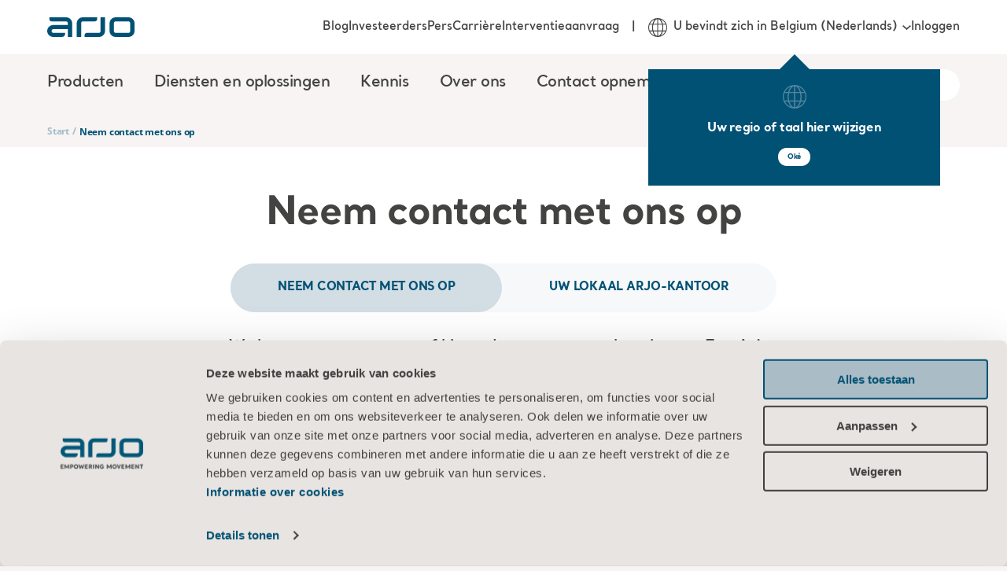

--- FILE ---
content_type: text/html; charset=utf-8
request_url: https://www.arjo.com/nl-be/neem-contact-met-ons-op/
body_size: 19081
content:

<!DOCTYPE html>
<html lang="nl" class="">
<head>
    <meta charset="utf-8" />
    <meta name="viewport" content="width=device-width, initial-scale=1">
    <meta http-equiv="X-UA-Compatible" content="IE=edge">
    <link rel="preconnect" href="https://fonts.googleapis.com">
    <link rel="preconnect" href="https://fonts.gstatic.com" crossorigin>

<title>Neem contact met ons op | Arjo</title>
<meta name="title" property="title" content="Neem contact met ons op | Arjo" />
<meta name="description" property="description" content="Zoek onze locaties of neem contact met ons op - U kunt contact opnemen met Arjo via onze website. Wij nemen zo snel mogelijk contact met u op." />
<link rel="alternate" hreflang="en" href="https://www.arjo.com/int/contact-us/" />
<link rel="alternate" hreflang="en-gb" href="https://www.arjo.com/en-gb/contact-us/" />
<link rel="alternate" hreflang="en-za" href="https://www.arjo.com/en-ZA/kontakta-oss/" />
<link rel="alternate" hreflang="nl-be" href="https://www.arjo.com/nl-be/neem-contact-met-ons-op/" />
<link rel="alternate" hreflang="pt-br" href="https://www.arjo.com/pt-br/entre-em-contato-conosco/" />
<link rel="alternate" hreflang="en-us" href="https://www.arjo.com/en-us/contact-us/" />
<link rel="alternate" hreflang="sv-se" href="https://www.arjo.com/sv-se/kontakta-oss/" />
<link rel="alternate" hreflang="da-dk" href="https://www.arjo.com/da-dk/kontakt-os/" />
<link rel="alternate" hreflang="de-de" href="https://www.arjo.com/de-de/kontaktieren-sie-uns/" />
<link rel="alternate" hreflang="it-it" href="https://www.arjo.com/it-it/contatti/" />
<link rel="alternate" hreflang="ja-jp" href="https://www.arjo.com/ja-jp/contact-us/" />
<link rel="alternate" hreflang="es-es" href="https://www.arjo.com/es-es/contacto/" />
<link rel="alternate" hreflang="fr-fr" href="https://www.arjo.com/fr-fr/contactez-nous/" />
<link rel="alternate" hreflang="cs-cz" href="https://www.arjo.com/cs-cz/kontaktujte-nas/" />
<link rel="alternate" hreflang="pl-pl" href="https://www.arjo.com/pl-pl/kontakt/" />
<link rel="alternate" hreflang="nn-no" href="https://www.arjo.com/nn-no/kontakt-oss/" />
<link rel="alternate" hreflang="nl-nl" href="https://www.arjo.com/nl-nl/neem-contact-met-ons-op/" />
<link rel="alternate" hreflang="en-au" href="https://www.arjo.com/en-au/contact-us/" />
<link rel="alternate" hreflang="fr-be" href="https://www.arjo.com/fr-be/contactez-nous/" />
<link rel="alternate" hreflang="en-ca" href="https://www.arjo.com/en-ca/contact-us/" />
<link rel="alternate" hreflang="fr-ca" href="https://www.arjo.com/fr-ca/contactez-nous/" />
<link rel="alternate" hreflang="de-at" href="https://www.arjo.com/de-at/kontaktieren-sie-uns/" />
<link rel="alternate" hreflang="fr-ch" href="https://www.arjo.com/fr-ch/contactez-nous/" />
<link rel="alternate" hreflang="de-ch" href="https://www.arjo.com/de-ch/kontaktieren-sie-uns/" />
<link rel="alternate" hreflang="it-ch" href="https://www.arjo.com/it-ch/contatti/" />
<link rel="alternate" hreflang="en-ie" href="https://www.arjo.com/en-ie/contact-us/" />
<link rel="alternate" hreflang="en-in" href="https://www.arjo.com/en-in/contact-us/" />
<link rel="alternate" hreflang="pt-pt" href="https://www.arjo.com/pt-pt/entre-em-contato-conosco/" />
<link rel="alternate" hreflang="x-default" href="https://www.arjo.com/int/contact-us/" />
<link rel="canonical" href="https://www.arjo.com/nl-be/neem-contact-met-ons-op/" />
<meta property="og:url" content="https://www.arjo.com/nl-be/neem-contact-met-ons-op/" />
<meta name="og:title" property="og:title" content="Neem contact met ons op | Arjo">
<meta name="og:type" property="og:type" content="article">
<meta name="og:url" property="og:url" content="https://www.arjo.com/nl-be/neem-contact-met-ons-op/">
<meta name="og:description" property="og:description" content="Zoek onze locaties of neem contact met ons op - U kunt contact opnemen met Arjo via onze website. Wij nemen zo snel mogelijk contact met u op.">
<meta name="og:site_name" property="og:site_name" content="Arjo">
<meta name="og:locale" property="og:locale" content="en_US">
<meta name="og:locale:alternate" property="og:locale:alternate" content="en">
<meta name="og:locale:alternate" property="og:locale:alternate" content="en_GB">
<meta name="og:locale:alternate" property="og:locale:alternate" content="en_ZA">
<meta name="og:locale:alternate" property="og:locale:alternate" content="nl_BE">
<meta name="og:locale:alternate" property="og:locale:alternate" content="pt_BR">
<meta name="og:locale:alternate" property="og:locale:alternate" content="sv_SE">
<meta name="og:locale:alternate" property="og:locale:alternate" content="da_DK">
<meta name="og:locale:alternate" property="og:locale:alternate" content="de_DE">
<meta name="og:locale:alternate" property="og:locale:alternate" content="it_IT">
<meta name="og:locale:alternate" property="og:locale:alternate" content="ja_JP">
<meta name="og:locale:alternate" property="og:locale:alternate" content="es_ES">
<meta name="og:locale:alternate" property="og:locale:alternate" content="fr_FR">
<meta name="og:locale:alternate" property="og:locale:alternate" content="cs_CZ">
<meta name="og:locale:alternate" property="og:locale:alternate" content="pl_PL">
<meta name="og:locale:alternate" property="og:locale:alternate" content="nn_NO">
<meta name="og:locale:alternate" property="og:locale:alternate" content="nl_NL">
<meta name="og:locale:alternate" property="og:locale:alternate" content="en_AU">
<meta name="og:locale:alternate" property="og:locale:alternate" content="fr_BE">
<meta name="og:locale:alternate" property="og:locale:alternate" content="en_CA">
<meta name="og:locale:alternate" property="og:locale:alternate" content="fr_CA">
<meta name="og:locale:alternate" property="og:locale:alternate" content="de_AT">
<meta name="og:locale:alternate" property="og:locale:alternate" content="fr_CH">
<meta name="og:locale:alternate" property="og:locale:alternate" content="de_CH">
<meta name="og:locale:alternate" property="og:locale:alternate" content="it_CH">
<meta name="og:locale:alternate" property="og:locale:alternate" content="ru_RU">
<meta name="og:locale:alternate" property="og:locale:alternate" content="en_IE">
<meta name="article:content_type" property="article:content_type" content="Contact Form">
<meta name="article:published_time" property="article:published_time" content="08/22/2018 08:29:55 AM">
<meta name="article:modified_time" property="article:modified_time" content="6/07/2021 11:21:07">

    <link rel="apple-touch-icon-precomposed" sizes="72x72" href="/assets/imgs/logo/apple-touch-icon.png" />
    <link rel="icon" type="image/png" href="/assets/imgs/logo/android-chrome-192x192.png" sizes="192x192" />
    <link rel="icon" type="image/png" href="/assets/imgs/logo/android-chrome-512x512.png" sizes="512x512" />
    <link rel="icon" type="image/png" href="/assets/imgs/logo/favicon-16x16.png" sizes="16x16" />
    <link rel="icon" type="image/png" href="/assets/imgs/logo/favicon-32x32.png" sizes="32x32" />
    <meta name="application-name" content="Arjo" />
    <meta name="msapplication-TileImage" href="/assets/imgs/logo/mstile-70x70.png" />
    <meta name="msapplication-TileImage" href="/assets/imgs/logo/mstile-144x144.png" />
    <meta name="msapplication-TileImage" href="/assets/imgs/logo/mstile-150x150.png" />
    <meta name="msapplication-TileImage" href="/assets/imgs/logo/mstile-310x150.png" />
    <meta name="msapplication-TileImage" content="/assets/imgs/logo/mstile-310x310.png" />

        <meta name="pageId" content="54088" />
        <meta name="pageLanguage" content="nl-BE" />

    <link rel="icon" href="/assets/icons/favicon.ico" type="image/x-icon" />
    <link rel="shortcut icon" href="/assets/icons/favicon.ico" type="image/x-icon" />

    <link rel="stylesheet" type="text/css" href="/assets/css/style-base.css?v=1ccb4YUP8n" />
    
    

    <link rel="preload" href="/assets/css/b-location-entry.css?v=LQOlmftO6R" as="style" onload="this.onload = null; this.rel = 'stylesheet'"/>
<link rel="preload" href="/assets/css/b-location-list.css?v=3mJ62lgWVf" as="style" onload="this.onload = null; this.rel = 'stylesheet'"/>
<link rel="preload" href="/assets/css/b-contact-form.css?v=-hf27CNdzG" as="style" onload="this.onload = null; this.rel = 'stylesheet'"/>
<link rel="preload" href="/assets/css/b-tab-container.css?v=LalCzyay2Z" as="style" onload="this.onload = null; this.rel = 'stylesheet'"/>
<link rel="preload" href="/assets/css/b-contact-tabs.css?v=9O4D4v6G6o" as="style" onload="this.onload = null; this.rel = 'stylesheet'"/>
<link rel="preload" href="/assets/vendors/autoComplete.js@10.2.6/autoComplete.min.css" as="style" onload="this.onload = null; this.rel = 'stylesheet'"/>
<link rel="preload" href="/assets/css/b-locale-selector.css?v=T_QwMB5Pql" as="style" onload="this.onload = null; this.rel = 'stylesheet'"/>
<link rel="preload" href="/assets/css/b-header.css?v=gyk5hsDhsm" as="style" onload="this.onload = null; this.rel = 'stylesheet'"/>
<link rel="preload" href="/assets/css/b-region-change-tooltip.css?v=8V64rdYhAZ" as="style" onload="this.onload = null; this.rel = 'stylesheet'"/>
<link rel="preload" href="/assets/css/b-footer.css?v=NzH_70NgZG" as="style" onload="this.onload = null; this.rel = 'stylesheet'"/>

<link rel="stylesheet" type="text/css" href="/assets/css/b-eshop-breadcrumb.css?v=C0vBKKIcvN" />

<script type="text/javascript"  data-cookieconsent="ignore">
!function(T,l,y){var S=T.location,k="script",D="instrumentationKey",C="ingestionendpoint",I="disableExceptionTracking",E="ai.device.",b="toLowerCase",w="crossOrigin",N="POST",e="appInsightsSDK",t=y.name||"appInsights";(y.name||T[e])&&(T[e]=t);var n=T[t]||function(d){var g=!1,f=!1,m={initialize:!0,queue:[],sv:"5",version:2,config:d};function v(e,t){var n={},a="Browser";return n[E+"id"]=a[b](),n[E+"type"]=a,n["ai.operation.name"]=S&&S.pathname||"_unknown_",n["ai.internal.sdkVersion"]="javascript:snippet_"+(m.sv||m.version),{time:function(){var e=new Date;function t(e){var t=""+e;return 1===t.length&&(t="0"+t),t}return e.getUTCFullYear()+"-"+t(1+e.getUTCMonth())+"-"+t(e.getUTCDate())+"T"+t(e.getUTCHours())+":"+t(e.getUTCMinutes())+":"+t(e.getUTCSeconds())+"."+((e.getUTCMilliseconds()/1e3).toFixed(3)+"").slice(2,5)+"Z"}(),iKey:e,name:"Microsoft.ApplicationInsights."+e.replace(/-/g,"")+"."+t,sampleRate:100,tags:n,data:{baseData:{ver:2}}}}var h=d.url||y.src;if(h){function a(e){var t,n,a,i,r,o,s,c,u,p,l;g=!0,m.queue=[],f||(f=!0,t=h,s=function(){var e={},t=d.connectionString;if(t)for(var n=t.split(";"),a=0;a<n.length;a++){var i=n[a].split("=");2===i.length&&(e[i[0][b]()]=i[1])}if(!e[C]){var r=e.endpointsuffix,o=r?e.location:null;e[C]="https://"+(o?o+".":"")+"dc."+(r||"services.visualstudio.com")}return e}(),c=s[D]||d[D]||"",u=s[C],p=u?u+"/v2/track":d.endpointUrl,(l=[]).push((n="SDK LOAD Failure: Failed to load Application Insights SDK script (See stack for details)",a=t,i=p,(o=(r=v(c,"Exception")).data).baseType="ExceptionData",o.baseData.exceptions=[{typeName:"SDKLoadFailed",message:n.replace(/\./g,"-"),hasFullStack:!1,stack:n+"\nSnippet failed to load ["+a+"] -- Telemetry is disabled\nHelp Link: https://go.microsoft.com/fwlink/?linkid=2128109\nHost: "+(S&&S.pathname||"_unknown_")+"\nEndpoint: "+i,parsedStack:[]}],r)),l.push(function(e,t,n,a){var i=v(c,"Message"),r=i.data;r.baseType="MessageData";var o=r.baseData;return o.message='AI (Internal): 99 message:"'+("SDK LOAD Failure: Failed to load Application Insights SDK script (See stack for details) ("+n+")").replace(/\"/g,"")+'"',o.properties={endpoint:a},i}(0,0,t,p)),function(e,t){if(JSON){var n=T.fetch;if(n&&!y.useXhr)n(t,{method:N,body:JSON.stringify(e),mode:"cors"});else if(XMLHttpRequest){var a=new XMLHttpRequest;a.open(N,t),a.setRequestHeader("Content-type","application/json"),a.send(JSON.stringify(e))}}}(l,p))}function i(e,t){f||setTimeout(function(){!t&&m.core||a()},500)}var e=function(){var n=l.createElement(k);n.src=h;var e=y[w];return!e&&""!==e||"undefined"==n[w]||(n[w]=e),n.onload=i,n.onerror=a,n.onreadystatechange=function(e,t){"loaded"!==n.readyState&&"complete"!==n.readyState||i(0,t)},n}();y.ld<0?l.getElementsByTagName("head")[0].appendChild(e):setTimeout(function(){l.getElementsByTagName(k)[0].parentNode.appendChild(e)},y.ld||0)}try{m.cookie=l.cookie}catch(p){}function t(e){for(;e.length;)!function(t){m[t]=function(){var e=arguments;g||m.queue.push(function(){m[t].apply(m,e)})}}(e.pop())}var n="track",r="TrackPage",o="TrackEvent";t([n+"Event",n+"PageView",n+"Exception",n+"Trace",n+"DependencyData",n+"Metric",n+"PageViewPerformance","start"+r,"stop"+r,"start"+o,"stop"+o,"addTelemetryInitializer","setAuthenticatedUserContext","clearAuthenticatedUserContext","flush"]),m.SeverityLevel={Verbose:0,Information:1,Warning:2,Error:3,Critical:4};var s=(d.extensionConfig||{}).ApplicationInsightsAnalytics||{};if(!0!==d[I]&&!0!==s[I]){var c="onerror";t(["_"+c]);var u=T[c];T[c]=function(e,t,n,a,i){var r=u&&u(e,t,n,a,i);return!0!==r&&m["_"+c]({message:e,url:t,lineNumber:n,columnNumber:a,error:i}),r},d.autoExceptionInstrumented=!0}return m}(y.cfg);function a(){y.onInit&&y.onInit(n)}(T[t]=n).queue&&0===n.queue.length?(n.queue.push(a),n.trackPageView({})):a()}(window,document,{src: "https://js.monitor.azure.com/scripts/b/ai.2.gbl.min.js", crossOrigin: "anonymous", cfg: {instrumentationKey:'d78df110-d300-4218-b6e9-757a3778198c', disableCookiesUsage: false }});
</script>


    <link rel="modulepreload" crossorigin="" href="">


 <script data-cookieconsent="ignore">
      window.dataLayer = window.dataLayer || [];
      function gtag() {
        dataLayer.push(arguments)
      }
      gtag("consent", "default", {
        ad_storage: "denied",
        analytics_storage: "denied",
        functionality_storage: "denied",
        personalization_storage: "denied",
        security_storage: "granted",
        wait_for_update: 500
      });
      gtag("set", "ads_data_redaction", true);
    </script>

<!-- Google Tag Manager -->
<script type="text/plain" data-cookieconsent="statistics">
(function(w,d,s,l,i){w[l]=w[l]||[];w[l].push({'gtm.start':
new Date().getTime(),event:'gtm.js'});var f=d.getElementsByTagName(s)[0],
j=d.createElement(s),dl=l!='dataLayer'?'&l='+l:'';j.async=true;j.src=
'https://sgtm.arjo.com/gtm.js?id='+i+dl;f.parentNode.insertBefore(j,f);
})(window,document,'script','dataLayer','GTM-5XBJLPH');</script>
<!-- End Google Tag Manager -->

<style type="text/css">#CybotCookiebotDialogPoweredbyCybot{display:none!important;}</style>
<script>!function(C,oo,k,ie,b,o,t){
let a=C.scripts[0],d=C.createElement(ie),
e=[/^\/([a-z]{2})([_-][a-z]{2})?(\/.*)?/g.exec(k),/^([a-z]{2})\./.exec(oo),
/\.([a-z]{2,})$/.exec(oo)],f={uk:"en",br:"pt",us:"en",se:"sv",dk:"da",jp:"ja",cz:"cs",no:"nn",au:"en",be:"nl",ca:"en",at:"de",ch:"de",in:"en",hk:"zh"},g=0;
for(g of e){e=g?g[1]:t;if(g)break}e=e.length!=2?t:e;e=f[e]?f[e]:e;d.id=b;
d.src="https://consent.cookiebot.com/uc.js";d.dataset.cbid=o;d.dataset
.blockingmode="auto";d.dataset.culture=e;d.async=!1;a.parentNode.insertBefore(d,a)}
(document,location.hostname,location.pathname,"script","Cookiebot","0cc890c6-b2d1-406a-9d0c-4b02515a99e9","en");</script>    <script>const metaData = {"page_title":"Contact us | Arjo","section_page":"Contact us","category_page":null,"sub_category_page":null,"product_page":null,"market":"Belgium","user_market":null,"language":"Dutch","campaign_id":null,"page_id":"54088","portal":null,"sub_portal":null,"disable_eshop_tracking":false,"disabled_GA":false}</script>
    
    <script type="application/ld+json">
        {
          "@context": "https://schema.org",
          "@type": "Organization",
          "name": "Arjo",
          "url": "https://www.arjo.com"
        }
    </script>
    
    <script type="application/ld+json">
        {
          "@context": "https://schema.org",
          "@type": "WebSite",
          "name": "Arjo",
          "url": "https://www.arjo.com"
        }
    </script>
</head>
<body>
<!-- Google Tag Manager (noscript) -->
<noscript><iframe src="https://sgtm.arjo.com/ns.html?id=GTM-5XBJLPH"
height="0" width="0" style="display:none;visibility:hidden"></iframe></noscript>
<!-- End Google Tag Manager (noscript) -->    <script type="text/javascript" async src="/assets/js/ga4-core.js?v=yxvqs88y0K" ></script>
    <script type="text/javascript" async src="/assets/js/ga4-tracker.js?v=FI-q9edS0S" ></script>

    





<nav class="arjo-o-header" style="background-image: linear-gradient(0deg, rgba(1, 81, 116, 0.8), rgba(1, 81, 116, 1)), url('/assets/imgs/menu-bg.jpg');">
    <div class=" arjo-o-header-container arjo-container">
        <div class="arjo-o-header--logo">
            <div class="arjo-o-header__hamburger-container">
                <div class="arjo-a-hamburger">
                    <span class="arjo-a-hamburger__bar"></span>
                    <span class="arjo-a-hamburger__bar"></span>
                    <span class="arjo-a-hamburger__bar"></span>
                </div>
                <div class="arjo-o-region-change-tooltip outer" style="display: none;">
                    <div class="arjo-o-region-change-tooltip__container">
                        <svg class="arjo-a-icon " aria-hidden="true"><use xlink:href="/assets/images/icons.svg?v=rhEPxOK0oG#arjo-ico-earth"></use></svg>
                        <div class="arjo-o-region-change-tooltip__text">Uw regio of taal hier wijzigen</div>
                        <div class="arjo-o-region-change-tooltip__button">
                            <button class="arjo-a-button arjo-a-button--btn arjo-a-button--btn-white">Oké</button>
                        </div>
                    </div>
                </div>
            </div>
            <a href="/nl-be/" title="Home" class="arjo-logo">
                <svg class="arjo-a-icon arjo-m-logo" aria-hidden="true"><use xlink:href="/assets/images/icons.svg?v=rhEPxOK0oG#arjo-ico-arjo-logo"></use></svg>
            </a>
            <div class="arjo-m-nav-search">
                <svg class="arjo-a-icon search-icon" aria-hidden="true"><use xlink:href="/assets/images/icons.svg?v=rhEPxOK0oG#arjo-ico-search"></use></svg>
            </div>
        </div>
        <div class="arjo-m-primary-nav">
                <div class="arjo-m-primary-nav__container">
                    <ul class="arjo-m-primary-nav-list arjo-m-primary-nav-list__0" style="background-image: linear-gradient(0deg, rgba(1, 81, 116, 0.8), rgba(1, 81, 116, 1)), url('');">
                        <div class="nav-items">
                            <li class="has-children">
                                <div class="arjo-m-primary-nav-list__item-background"></div>
                                    <div class="arjo-a-link">Producten</div>
                                    <div class="wrapper" style="background-image: linear-gradient(0deg, rgba(1, 81, 116, 0.8), rgba(1, 81, 116, 1)), url('/assets/imgs/menu-bg.jpg');">
                                        <ul class="arjo-m-primary-nav-list arjo-m-primary-nav-list__1" style="background-image: linear-gradient(0deg, rgba(1, 81, 116, 0.8), rgba(1, 81, 116, 1)), url('/assets/imgs/menu-bg.jpg');">
                                            <li class="top-sub-nav">
                                                <div class="top-sub-nav__btn-back">
                                                    <svg class="arjo-a-icon arjo-a-icon--sm left-arrow-icon" aria-hidden="true"><use xlink:href="/assets/images/icons.svg?v=rhEPxOK0oG#arjo-ico-left-arrow"></use></svg>
                                                    <span>Back</span>
                                                </div>
                                                <h4 class="top-sub-nav__title">
                                                    <a class="arjo-a-link top-sub-nav__link" href="/nl-be/products/" >
                                                        Producten
                                                    </a>
                                                </h4>
                                                <div class="top-sub-nav__close-megamenu">
                                                    <svg class="arjo-a-icon close-megamenu-icon" aria-hidden="true"><use xlink:href="/assets/images/icons.svg?v=rhEPxOK0oG#arjo-ico-search-close"></use></svg>
                                                </div>
                                            </li>
                                            <div class="nav-items">
                                                <li class="has-children">
                                                    <div class="arjo-m-primary-nav-list__item-background"></div>
                                                        <div class="arjo-a-link">Veilige transfer van zorgvragers</div>

                                                        <div class="wrapper" style="background-image: linear-gradient(0deg, rgba(1, 81, 116, 0.8), rgba(1, 81, 116, 1)), url('/assets/imgs/menu-bg.jpg');">
                                                            <ul class="arjo-m-primary-nav-list arjo-m-primary-nav-list__2" style="background-image: linear-gradient(0deg, rgba(1, 81, 116, 0.8), rgba(1, 81, 116, 1)), url('/assets/imgs/menu-bg.jpg');">
                                                                <li class="top-sub-nav">
                                                                    <div class="top-sub-nav__btn-back">
                                                                        <svg class="arjo-a-icon arjo-a-icon--sm left-arrow-icon" aria-hidden="true"><use xlink:href="/assets/images/icons.svg?v=rhEPxOK0oG#arjo-ico-left-arrow"></use></svg>
                                                                        <span>Back</span>
                                                                    </div>
                                                                    <h4 class="top-sub-nav__title">
                                                                        <a class="arjo-a-link top-sub-nav__link" href="/nl-be/products/safe-patient-handling/" >
                                                                            Veilige transfer van zorgvragers
                                                                        </a>
                                                                    </h4>
                                                                </li>
                                                                <div class="nav-items">
                                                                    <li class="">
                                                                        <div class="arjo-m-primary-nav-list__item-background"></div>
                                                                        <a href="/nl-be/products/safe-patient-handling/ceiling-lift-solutions/" class="arjo-a-link " >Plafondliftoplossingen</a>
                                                                        <div class="wrapper" style="background-image: linear-gradient(0deg, rgba(1, 81, 116, 0.8), rgba(1, 81, 116, 1)), url('');">
                                                                        </div>
                                                                    </li>
                                                                    <li class="">
                                                                        <div class="arjo-m-primary-nav-list__item-background"></div>
                                                                        <a href="/nl-be/products/safe-patient-handling/floor-lifters/#product-list-tab-1" class="arjo-a-link " >Verrijdbare tilliften</a>
                                                                        <div class="wrapper" style="background-image: linear-gradient(0deg, rgba(1, 81, 116, 0.8), rgba(1, 81, 116, 1)), url('');">
                                                                        </div>
                                                                    </li>
                                                                    <li class="">
                                                                        <div class="arjo-m-primary-nav-list__item-background"></div>
                                                                        <a href="/nl-be/products/safe-patient-handling/lateral-transfer-and-repositioning/" class="arjo-a-link " >Horizontale transfers en herpositionering</a>
                                                                        <div class="wrapper" style="background-image: linear-gradient(0deg, rgba(1, 81, 116, 0.8), rgba(1, 81, 116, 1)), url('');">
                                                                        </div>
                                                                    </li>
                                                                    <li class="">
                                                                        <div class="arjo-m-primary-nav-list__item-background"></div>
                                                                        <a href="/nl-be/products/safe-patient-handling/slings/" class="arjo-a-link " >Tilbanden</a>
                                                                        <div class="wrapper" style="background-image: linear-gradient(0deg, rgba(1, 81, 116, 0.8), rgba(1, 81, 116, 1)), url('');">
                                                                        </div>
                                                                    </li>
                                                                    <li class="">
                                                                        <div class="arjo-m-primary-nav-list__item-background"></div>
                                                                        <a href="/nl-be/products/safe-patient-handling/standing-and-raising-aid/" class="arjo-a-link " >Actieve tillift</a>
                                                                        <div class="wrapper" style="background-image: linear-gradient(0deg, rgba(1, 81, 116, 0.8), rgba(1, 81, 116, 1)), url('');">
                                                                        </div>
                                                                    </li>
                                                        </div>
                                                </ul>
                                            </div>
                                    </li>
                                                <li class="has-children">
                                                    <div class="arjo-m-primary-nav-list__item-background"></div>
                                                        <div class="arjo-a-link">Hygi&#xEB;ne</div>

                                                        <div class="wrapper" style="background-image: linear-gradient(0deg, rgba(1, 81, 116, 0.8), rgba(1, 81, 116, 1)), url('/assets/imgs/menu-bg.jpg');">
                                                            <ul class="arjo-m-primary-nav-list arjo-m-primary-nav-list__2" style="background-image: linear-gradient(0deg, rgba(1, 81, 116, 0.8), rgba(1, 81, 116, 1)), url('/assets/imgs/menu-bg.jpg');">
                                                                <li class="top-sub-nav">
                                                                    <div class="top-sub-nav__btn-back">
                                                                        <svg class="arjo-a-icon arjo-a-icon--sm left-arrow-icon" aria-hidden="true"><use xlink:href="/assets/images/icons.svg?v=rhEPxOK0oG#arjo-ico-left-arrow"></use></svg>
                                                                        <span>Back</span>
                                                                    </div>
                                                                    <h4 class="top-sub-nav__title">
                                                                        <a class="arjo-a-link top-sub-nav__link" href="/nl-be/products/hygiene/" >
                                                                            Hygi&#xEB;ne
                                                                        </a>
                                                                    </h4>
                                                                </li>
                                                                <div class="nav-items">
                                                                    <li class="">
                                                                        <div class="arjo-m-primary-nav-list__item-background"></div>
                                                                        <a href="/nl-be/products/hygiene/hygiene-lifts/" class="arjo-a-link " >Badliften</a>
                                                                        <div class="wrapper" style="background-image: linear-gradient(0deg, rgba(1, 81, 116, 0.8), rgba(1, 81, 116, 1)), url('');">
                                                                        </div>
                                                                    </li>
                                                                    <li class="">
                                                                        <div class="arjo-m-primary-nav-list__item-background"></div>
                                                                        <a href="/nl-be/products/hygiene/bath-systems/" class="arjo-a-link " >Badsystemen</a>
                                                                        <div class="wrapper" style="background-image: linear-gradient(0deg, rgba(1, 81, 116, 0.8), rgba(1, 81, 116, 1)), url('');">
                                                                        </div>
                                                                    </li>
                                                                    <li class="">
                                                                        <div class="arjo-m-primary-nav-list__item-background"></div>
                                                                        <a href="/nl-be/products/hygiene/hygiene-comfort-collection/" class="arjo-a-link " >Hygiene Comfort Collection</a>
                                                                        <div class="wrapper" style="background-image: linear-gradient(0deg, rgba(1, 81, 116, 0.8), rgba(1, 81, 116, 1)), url('');">
                                                                        </div>
                                                                    </li>
                                                                    <li class="">
                                                                        <div class="arjo-m-primary-nav-list__item-background"></div>
                                                                        <a href="/nl-be/products/hygiene/liquids/" class="arjo-a-link " >Bad- en reinigingsproducten</a>
                                                                        <div class="wrapper" style="background-image: linear-gradient(0deg, rgba(1, 81, 116, 0.8), rgba(1, 81, 116, 1)), url('');">
                                                                        </div>
                                                                    </li>
                                                                    <li class="">
                                                                        <div class="arjo-m-primary-nav-list__item-background"></div>
                                                                        <a href="/nl-be/products/hygiene/shower-systems/" class="arjo-a-link " >Douchesystemen</a>
                                                                        <div class="wrapper" style="background-image: linear-gradient(0deg, rgba(1, 81, 116, 0.8), rgba(1, 81, 116, 1)), url('');">
                                                                        </div>
                                                                    </li>
                                                        </div>
                                                </ul>
                                            </div>
                                    </li>
                                                <li class="has-children">
                                                    <div class="arjo-m-primary-nav-list__item-background"></div>
                                                        <div class="arjo-a-link">Ziekenhuisbedden</div>

                                                        <div class="wrapper" style="background-image: linear-gradient(0deg, rgba(1, 81, 116, 0.8), rgba(1, 81, 116, 1)), url('/assets/imgs/menu-bg.jpg');">
                                                            <ul class="arjo-m-primary-nav-list arjo-m-primary-nav-list__2" style="background-image: linear-gradient(0deg, rgba(1, 81, 116, 0.8), rgba(1, 81, 116, 1)), url('/assets/imgs/menu-bg.jpg');">
                                                                <li class="top-sub-nav">
                                                                    <div class="top-sub-nav__btn-back">
                                                                        <svg class="arjo-a-icon arjo-a-icon--sm left-arrow-icon" aria-hidden="true"><use xlink:href="/assets/images/icons.svg?v=rhEPxOK0oG#arjo-ico-left-arrow"></use></svg>
                                                                        <span>Back</span>
                                                                    </div>
                                                                    <h4 class="top-sub-nav__title">
                                                                        <a class="arjo-a-link top-sub-nav__link" href="/nl-be/products/medical-beds/" >
                                                                            Ziekenhuisbedden
                                                                        </a>
                                                                    </h4>
                                                                </li>
                                                                <div class="nav-items">
                                                                    <li class="">
                                                                        <div class="arjo-m-primary-nav-list__item-background"></div>
                                                                        <a href="/nl-be/products/medical-beds/bariatric-beds/" class="arjo-a-link " >Bedden voor obese zorgvragers</a>
                                                                        <div class="wrapper" style="background-image: linear-gradient(0deg, rgba(1, 81, 116, 0.8), rgba(1, 81, 116, 1)), url('');">
                                                                        </div>
                                                                    </li>
                                                                    <li class="">
                                                                        <div class="arjo-m-primary-nav-list__item-background"></div>
                                                                        <a href="/nl-be/products/medical-beds/bedside-furniture/" class="arjo-a-link " >Nachtkastje</a>
                                                                        <div class="wrapper" style="background-image: linear-gradient(0deg, rgba(1, 81, 116, 0.8), rgba(1, 81, 116, 1)), url('');">
                                                                        </div>
                                                                    </li>
                                                                    <li class="">
                                                                        <div class="arjo-m-primary-nav-list__item-background"></div>
                                                                        <a href="/nl-be/products/medical-beds/hospital-beds/" class="arjo-a-link " >Ziekenhuisbedden</a>
                                                                        <div class="wrapper" style="background-image: linear-gradient(0deg, rgba(1, 81, 116, 0.8), rgba(1, 81, 116, 1)), url('');">
                                                                        </div>
                                                                    </li>
                                                                    <li class="">
                                                                        <div class="arjo-m-primary-nav-list__item-background"></div>
                                                                        <a href="/nl-be/products/medical-beds/intensive-and-critical-care/" class="arjo-a-link " >Intensive and Critical Care</a>
                                                                        <div class="wrapper" style="background-image: linear-gradient(0deg, rgba(1, 81, 116, 0.8), rgba(1, 81, 116, 1)), url('');">
                                                                        </div>
                                                                    </li>
                                                                    <li class="">
                                                                        <div class="arjo-m-primary-nav-list__item-background"></div>
                                                                        <a href="/nl-be/products/medical-beds/relaxation--sensory-stimulation/" class="arjo-a-link " >Relaxation &amp; Sensory stimulation</a>
                                                                        <div class="wrapper" style="background-image: linear-gradient(0deg, rgba(1, 81, 116, 0.8), rgba(1, 81, 116, 1)), url('');">
                                                                        </div>
                                                                    </li>
                                                                    <li class="">
                                                                        <div class="arjo-m-primary-nav-list__item-background"></div>
                                                                        <a href="/nl-be/products/medical-beds/stretchers-and-trolleys/" class="arjo-a-link " >Pati&#xEB;ntenbrancards</a>
                                                                        <div class="wrapper" style="background-image: linear-gradient(0deg, rgba(1, 81, 116, 0.8), rgba(1, 81, 116, 1)), url('');">
                                                                        </div>
                                                                    </li>
                                                                    <li class="">
                                                                        <div class="arjo-m-primary-nav-list__item-background"></div>
                                                                        <a href="/nl-be/products/medical-beds/63984/" class="arjo-a-link " >Behandelbanken en medische stoelen</a>
                                                                        <div class="wrapper" style="background-image: linear-gradient(0deg, rgba(1, 81, 116, 0.8), rgba(1, 81, 116, 1)), url('');">
                                                                        </div>
                                                                    </li>
                                                        </div>
                                                </ul>
                                            </div>
                                    </li>
                                                <li class="has-children">
                                                    <div class="arjo-m-primary-nav-list__item-background"></div>
                                                        <div class="arjo-a-link">Decubituspreventie</div>

                                                        <div class="wrapper" style="background-image: linear-gradient(0deg, rgba(1, 81, 116, 0.8), rgba(1, 81, 116, 1)), url('/assets/imgs/menu-bg.jpg');">
                                                            <ul class="arjo-m-primary-nav-list arjo-m-primary-nav-list__2" style="background-image: linear-gradient(0deg, rgba(1, 81, 116, 0.8), rgba(1, 81, 116, 1)), url('/assets/imgs/menu-bg.jpg');">
                                                                <li class="top-sub-nav">
                                                                    <div class="top-sub-nav__btn-back">
                                                                        <svg class="arjo-a-icon arjo-a-icon--sm left-arrow-icon" aria-hidden="true"><use xlink:href="/assets/images/icons.svg?v=rhEPxOK0oG#arjo-ico-left-arrow"></use></svg>
                                                                        <span>Back</span>
                                                                    </div>
                                                                    <h4 class="top-sub-nav__title">
                                                                        <a class="arjo-a-link top-sub-nav__link" href="/nl-be/products/pressure-injury-prevention---pip/#product-list-tab-1" >
                                                                            Decubituspreventie
                                                                        </a>
                                                                    </h4>
                                                                </li>
                                                                <div class="nav-items">
                                                                    <li class="">
                                                                        <div class="arjo-m-primary-nav-list__item-background"></div>
                                                                        <a href="/nl-be/products/pressure-injury-prevention---pip/adaptable-alternating-pressure-systems/" class="arjo-a-link " >Adaptable Alternating Pressure Systems</a>
                                                                        <div class="wrapper" style="background-image: linear-gradient(0deg, rgba(1, 81, 116, 0.8), rgba(1, 81, 116, 1)), url('');">
                                                                        </div>
                                                                    </li>
                                                                    <li class="">
                                                                        <div class="arjo-m-primary-nav-list__item-background"></div>
                                                                        <a href="/nl-be/products/pressure-injury-prevention---pip/alternating-pressure/" class="arjo-a-link " >Wisseldruk</a>
                                                                        <div class="wrapper" style="background-image: linear-gradient(0deg, rgba(1, 81, 116, 0.8), rgba(1, 81, 116, 1)), url('');">
                                                                        </div>
                                                                    </li>
                                                                    <li class="">
                                                                        <div class="arjo-m-primary-nav-list__item-background"></div>
                                                                        <a href="/nl-be/products/pressure-injury-prevention---pip/foam/" class="arjo-a-link " >Schuimmatras</a>
                                                                        <div class="wrapper" style="background-image: linear-gradient(0deg, rgba(1, 81, 116, 0.8), rgba(1, 81, 116, 1)), url('');">
                                                                        </div>
                                                                    </li>
                                                                    <li class="">
                                                                        <div class="arjo-m-primary-nav-list__item-background"></div>
                                                                        <a href="/nl-be/products/pressure-injury-prevention---pip/low-air-loss/" class="arjo-a-link " >Low Air Loss Mattress</a>
                                                                        <div class="wrapper" style="background-image: linear-gradient(0deg, rgba(1, 81, 116, 0.8), rgba(1, 81, 116, 1)), url('');">
                                                                        </div>
                                                                    </li>
                                                                    <li class="">
                                                                        <div class="arjo-m-primary-nav-list__item-background"></div>
                                                                        <a href="/nl-be/products/pressure-injury-prevention---pip/skin-iq-gamma/" class="arjo-a-link " >Skin IQ</a>
                                                                        <div class="wrapper" style="background-image: linear-gradient(0deg, rgba(1, 81, 116, 0.8), rgba(1, 81, 116, 1)), url('');">
                                                                        </div>
                                                                    </li>
                                                        </div>
                                                </ul>
                                            </div>
                                    </li>
                                                <li class="has-children">
                                                    <div class="arjo-m-primary-nav-list__item-background"></div>
                                                        <div class="arjo-a-link">VTE-preventie</div>

                                                        <div class="wrapper" style="background-image: linear-gradient(0deg, rgba(1, 81, 116, 0.8), rgba(1, 81, 116, 1)), url('/assets/imgs/menu-bg.jpg');">
                                                            <ul class="arjo-m-primary-nav-list arjo-m-primary-nav-list__2" style="background-image: linear-gradient(0deg, rgba(1, 81, 116, 0.8), rgba(1, 81, 116, 1)), url('/assets/imgs/menu-bg.jpg');">
                                                                <li class="top-sub-nav">
                                                                    <div class="top-sub-nav__btn-back">
                                                                        <svg class="arjo-a-icon arjo-a-icon--sm left-arrow-icon" aria-hidden="true"><use xlink:href="/assets/images/icons.svg?v=rhEPxOK0oG#arjo-ico-left-arrow"></use></svg>
                                                                        <span>Back</span>
                                                                    </div>
                                                                    <h4 class="top-sub-nav__title">
                                                                        <a class="arjo-a-link top-sub-nav__link" href="/nl-be/products/vte-prevention/" >
                                                                            VTE-preventie
                                                                        </a>
                                                                    </h4>
                                                                </li>
                                                                <div class="nav-items">
                                                                    <li class="">
                                                                        <div class="arjo-m-primary-nav-list__item-background"></div>
                                                                        <a href="/nl-be/products/vte-prevention/vtedvt-prevention-garments/" class="arjo-a-link " >VTE-preventiemanchetten</a>
                                                                        <div class="wrapper" style="background-image: linear-gradient(0deg, rgba(1, 81, 116, 0.8), rgba(1, 81, 116, 1)), url('');">
                                                                        </div>
                                                                    </li>
                                                                    <li class="">
                                                                        <div class="arjo-m-primary-nav-list__item-background"></div>
                                                                        <a href="/nl-be/products/vte-prevention/vtedvt-prevention-pumps/" class="arjo-a-link " >VTE-preventiepompen</a>
                                                                        <div class="wrapper" style="background-image: linear-gradient(0deg, rgba(1, 81, 116, 0.8), rgba(1, 81, 116, 1)), url('');">
                                                                        </div>
                                                                    </li>
                                                        </div>
                                                </ul>
                                            </div>
                                    </li>
                                                <li class="has-children">
                                                    <div class="arjo-m-primary-nav-list__item-background"></div>
                                                        <div class="arjo-a-link">Desinfectie</div>

                                                        <div class="wrapper" style="background-image: linear-gradient(0deg, rgba(1, 81, 116, 0.8), rgba(1, 81, 116, 1)), url('/assets/imgs/menu-bg.jpg');">
                                                            <ul class="arjo-m-primary-nav-list arjo-m-primary-nav-list__2" style="background-image: linear-gradient(0deg, rgba(1, 81, 116, 0.8), rgba(1, 81, 116, 1)), url('/assets/imgs/menu-bg.jpg');">
                                                                <li class="top-sub-nav">
                                                                    <div class="top-sub-nav__btn-back">
                                                                        <svg class="arjo-a-icon arjo-a-icon--sm left-arrow-icon" aria-hidden="true"><use xlink:href="/assets/images/icons.svg?v=rhEPxOK0oG#arjo-ico-left-arrow"></use></svg>
                                                                        <span>Back</span>
                                                                    </div>
                                                                    <h4 class="top-sub-nav__title">
                                                                        <a class="arjo-a-link top-sub-nav__link" href="/nl-be/products/disinfection/" >
                                                                            Desinfectie
                                                                        </a>
                                                                    </h4>
                                                                </li>
                                                                <div class="nav-items">
                                                                    <li class="">
                                                                        <div class="arjo-m-primary-nav-list__item-background"></div>
                                                                        <a href="/nl-be/products/disinfection/flusher-disinfectors/" class="arjo-a-link " >Bedpanspoelers</a>
                                                                        <div class="wrapper" style="background-image: linear-gradient(0deg, rgba(1, 81, 116, 0.8), rgba(1, 81, 116, 1)), url('');">
                                                                        </div>
                                                                    </li>
                                                                    <li class="">
                                                                        <div class="arjo-m-primary-nav-list__item-background"></div>
                                                                        <a href="/nl-be/products/disinfection/arjo-liquids-flusher-range/" class="arjo-a-link " >Spoel- en reinigingsmiddelen</a>
                                                                        <div class="wrapper" style="background-image: linear-gradient(0deg, rgba(1, 81, 116, 0.8), rgba(1, 81, 116, 1)), url('');">
                                                                        </div>
                                                                    </li>
                                                        </div>
                                                </ul>
                                            </div>
                                    </li>
                                                <li class="has-children">
                                                    <div class="arjo-m-primary-nav-list__item-background"></div>
                                                        <div class="arjo-a-link">Huntleigh Healthcare</div>

                                                        <div class="wrapper" style="background-image: linear-gradient(0deg, rgba(1, 81, 116, 0.8), rgba(1, 81, 116, 1)), url('/assets/imgs/menu-bg.jpg');">
                                                            <ul class="arjo-m-primary-nav-list arjo-m-primary-nav-list__2" style="background-image: linear-gradient(0deg, rgba(1, 81, 116, 0.8), rgba(1, 81, 116, 1)), url('/assets/imgs/menu-bg.jpg');">
                                                                <li class="top-sub-nav">
                                                                    <div class="top-sub-nav__btn-back">
                                                                        <svg class="arjo-a-icon arjo-a-icon--sm left-arrow-icon" aria-hidden="true"><use xlink:href="/assets/images/icons.svg?v=rhEPxOK0oG#arjo-ico-left-arrow"></use></svg>
                                                                        <span>Back</span>
                                                                    </div>
                                                                    <h4 class="top-sub-nav__title">
                                                                        <a class="arjo-a-link top-sub-nav__link" href="/nl-be/pardot/huntleigh/huntleigh-healthcare/" >
                                                                            Huntleigh Healthcare
                                                                        </a>
                                                                    </h4>
                                                                </li>
                                                                <div class="nav-items">
                                                                    <li class="">
                                                                        <div class="arjo-m-primary-nav-list__item-background"></div>
                                                                        <a href="https://www.huntleigh-diagnostics.com/our-products/vascular-assessment/" class="arjo-a-link " target=_blank>Vaatanalyse</a>
                                                                        <div class="wrapper" style="background-image: linear-gradient(0deg, rgba(1, 81, 116, 0.8), rgba(1, 81, 116, 1)), url('');">
                                                                        </div>
                                                                    </li>
                                                                    <li class="">
                                                                        <div class="arjo-m-primary-nav-list__item-background"></div>
                                                                        <a href="https://www.huntleigh-diagnostics.com/our-products/vascular-treatment/" class="arjo-a-link " target=_blank>Vaatbehandeling</a>
                                                                        <div class="wrapper" style="background-image: linear-gradient(0deg, rgba(1, 81, 116, 0.8), rgba(1, 81, 116, 1)), url('');">
                                                                        </div>
                                                                    </li>
                                                                    <li class="">
                                                                        <div class="arjo-m-primary-nav-list__item-background"></div>
                                                                        <a href="https://www.huntleigh-diagnostics.com/our-products/fetal-monitoring/" class="arjo-a-link " target=_blank>Foetus-bewaking</a>
                                                                        <div class="wrapper" style="background-image: linear-gradient(0deg, rgba(1, 81, 116, 0.8), rgba(1, 81, 116, 1)), url('');">
                                                                        </div>
                                                                    </li>
                                                                    <li class="">
                                                                        <div class="arjo-m-primary-nav-list__item-background"></div>
                                                                        <a href="https://www.huntleigh-diagnostics.com/our-products/patient-monitoring/" class="arjo-a-link " target=_blank>Zorgvragerenbewaking</a>
                                                                        <div class="wrapper" style="background-image: linear-gradient(0deg, rgba(1, 81, 116, 0.8), rgba(1, 81, 116, 1)), url('');">
                                                                        </div>
                                                                    </li>
                                                        </div>
                                                </ul>
                                            </div>
                                    </li>
                        </div>
                        </ul>
                    </div>

                </li>
                            <li class="has-children">
                                <div class="arjo-m-primary-nav-list__item-background"></div>
                                    <div class="arjo-a-link">Diensten en oplossingen</div>
                                    <div class="wrapper" style="background-image: linear-gradient(0deg, rgba(1, 81, 116, 0.8), rgba(1, 81, 116, 1)), url('/assets/imgs/menu-bg.jpg');">
                                        <ul class="arjo-m-primary-nav-list arjo-m-primary-nav-list__1" style="background-image: linear-gradient(0deg, rgba(1, 81, 116, 0.8), rgba(1, 81, 116, 1)), url('/assets/imgs/menu-bg.jpg');">
                                            <li class="top-sub-nav">
                                                <div class="top-sub-nav__btn-back">
                                                    <svg class="arjo-a-icon arjo-a-icon--sm left-arrow-icon" aria-hidden="true"><use xlink:href="/assets/images/icons.svg?v=rhEPxOK0oG#arjo-ico-left-arrow"></use></svg>
                                                    <span>Back</span>
                                                </div>
                                                <h4 class="top-sub-nav__title">
                                                    <a class="arjo-a-link top-sub-nav__link" href="/nl-be/diensten-oplossingen/" >
                                                        Diensten en oplossingen
                                                    </a>
                                                </h4>
                                                <div class="top-sub-nav__close-megamenu">
                                                    <svg class="arjo-a-icon close-megamenu-icon" aria-hidden="true"><use xlink:href="/assets/images/icons.svg?v=rhEPxOK0oG#arjo-ico-search-close"></use></svg>
                                                </div>
                                            </li>
                                            <div class="nav-items">
                                                <li class="has-children">
                                                    <div class="arjo-m-primary-nav-list__item-background"></div>
                                                        <div class="arjo-a-link">Diensten en ondersteuning voor apparatuur</div>

                                                        <div class="wrapper" style="background-image: linear-gradient(0deg, rgba(1, 81, 116, 0.8), rgba(1, 81, 116, 1)), url('/assets/imgs/menu-bg.jpg');">
                                                            <ul class="arjo-m-primary-nav-list arjo-m-primary-nav-list__2" style="background-image: linear-gradient(0deg, rgba(1, 81, 116, 0.8), rgba(1, 81, 116, 1)), url('/assets/imgs/menu-bg.jpg');">
                                                                <li class="top-sub-nav">
                                                                    <div class="top-sub-nav__btn-back">
                                                                        <svg class="arjo-a-icon arjo-a-icon--sm left-arrow-icon" aria-hidden="true"><use xlink:href="/assets/images/icons.svg?v=rhEPxOK0oG#arjo-ico-left-arrow"></use></svg>
                                                                        <span>Back</span>
                                                                    </div>
                                                                    <h4 class="top-sub-nav__title">
                                                                        <a class="arjo-a-link top-sub-nav__link" href="/nl-be/diensten-oplossingen/diensten-ondersteuning/" >
                                                                            Diensten en ondersteuning voor apparatuur
                                                                        </a>
                                                                    </h4>
                                                                </li>
                                                                <div class="nav-items">
                                                                    <li class="">
                                                                        <div class="arjo-m-primary-nav-list__item-background"></div>
                                                                        <a href="/nl-be/diensten-oplossingen/diensten-ondersteuning/verhuur/" class="arjo-a-link " >Verhuur en financiering</a>
                                                                        <div class="wrapper" style="background-image: linear-gradient(0deg, rgba(1, 81, 116, 0.8), rgba(1, 81, 116, 1)), url('');">
                                                                        </div>
                                                                    </li>
                                                                    <li class="">
                                                                        <div class="arjo-m-primary-nav-list__item-background"></div>
                                                                        <a href="/nl-be/diensten-oplossingen/diensten-ondersteuning/arjo-care/originele-onderdelen/" class="arjo-a-link " >Reserveonderdelen</a>
                                                                        <div class="wrapper" style="background-image: linear-gradient(0deg, rgba(1, 81, 116, 0.8), rgba(1, 81, 116, 1)), url('');">
                                                                        </div>
                                                                    </li>
                                                                    <li class="">
                                                                        <div class="arjo-m-primary-nav-list__item-background"></div>
                                                                        <a href="/nl-be/diensten-oplossingen/diensten-ondersteuning/arjo-care/" class="arjo-a-link " >Arjo Care</a>
                                                                        <div class="wrapper" style="background-image: linear-gradient(0deg, rgba(1, 81, 116, 0.8), rgba(1, 81, 116, 1)), url('');">
                                                                        </div>
                                                                    </li>
                                                                    <li class="">
                                                                        <div class="arjo-m-primary-nav-list__item-background"></div>
                                                                        <a href="/nl-be/diensten-oplossingen/diensten-ondersteuning/online-producttraining/" class="arjo-a-link " >Online producttraining</a>
                                                                        <div class="wrapper" style="background-image: linear-gradient(0deg, rgba(1, 81, 116, 0.8), rgba(1, 81, 116, 1)), url('');">
                                                                        </div>
                                                                    </li>
                                                        </div>
                                                </ul>
                                            </div>
                                    </li>
                                                <li class="has-children">
                                                    <div class="arjo-m-primary-nav-list__item-background"></div>
                                                        <div class="arjo-a-link">Oplossingen voor de gezondheidszorg</div>

                                                        <div class="wrapper" style="background-image: linear-gradient(0deg, rgba(1, 81, 116, 0.8), rgba(1, 81, 116, 1)), url('/assets/imgs/menu-bg.jpg');">
                                                            <ul class="arjo-m-primary-nav-list arjo-m-primary-nav-list__2" style="background-image: linear-gradient(0deg, rgba(1, 81, 116, 0.8), rgba(1, 81, 116, 1)), url('/assets/imgs/menu-bg.jpg');">
                                                                <li class="top-sub-nav">
                                                                    <div class="top-sub-nav__btn-back">
                                                                        <svg class="arjo-a-icon arjo-a-icon--sm left-arrow-icon" aria-hidden="true"><use xlink:href="/assets/images/icons.svg?v=rhEPxOK0oG#arjo-ico-left-arrow"></use></svg>
                                                                        <span>Back</span>
                                                                    </div>
                                                                    <h4 class="top-sub-nav__title">
                                                                        <a class="arjo-a-link top-sub-nav__link" href="/nl-be/diensten-oplossingen/oplossingen-voor-de-gezondheidszorg/" >
                                                                            Oplossingen voor de gezondheidszorg
                                                                        </a>
                                                                    </h4>
                                                                </li>
                                                                <div class="nav-items">
                                                                    <li class="">
                                                                        <div class="arjo-m-primary-nav-list__item-background"></div>
                                                                        <a href="/nl-be/diensten-oplossingen/oplossingen-voor-de-gezondheidszorg/architecten-en-ontwerpers/" class="arjo-a-link " >Architecten en ontwerpers</a>
                                                                        <div class="wrapper" style="background-image: linear-gradient(0deg, rgba(1, 81, 116, 0.8), rgba(1, 81, 116, 1)), url('');">
                                                                        </div>
                                                                    </li>
                                                                    <li class="">
                                                                        <div class="arjo-m-primary-nav-list__item-background"></div>
                                                                        <a href="/nl-be/diensten-oplossingen/oplossingen-voor-de-gezondheidszorg/oplossingen-voor-bariatrische-zorg/" class="arjo-a-link " >Oplossingen voor bariatrische zorg</a>
                                                                        <div class="wrapper" style="background-image: linear-gradient(0deg, rgba(1, 81, 116, 0.8), rgba(1, 81, 116, 1)), url('');">
                                                                        </div>
                                                                    </li>
                                                                    <li class="">
                                                                        <div class="arjo-m-primary-nav-list__item-background"></div>
                                                                        <a href="/nl-be/diensten-oplossingen/oplossingen-voor-de-gezondheidszorg/changing-places/" class="arjo-a-link " >Changing Places</a>
                                                                        <div class="wrapper" style="background-image: linear-gradient(0deg, rgba(1, 81, 116, 0.8), rgba(1, 81, 116, 1)), url('');">
                                                                        </div>
                                                                    </li>
                                                                    <li class="">
                                                                        <div class="arjo-m-primary-nav-list__item-background"></div>
                                                                        <a href="/nl-be/diensten-oplossingen/oplossingen-voor-de-gezondheidszorg/dementiezorg/" class="arjo-a-link " >Dementiezorg</a>
                                                                        <div class="wrapper" style="background-image: linear-gradient(0deg, rgba(1, 81, 116, 0.8), rgba(1, 81, 116, 1)), url('');">
                                                                        </div>
                                                                    </li>
                                                                    <li class="">
                                                                        <div class="arjo-m-primary-nav-list__item-background"></div>
                                                                        <a href="/nl-be/diensten-oplossingen/oplossingen-voor-de-gezondheidszorg/vroegtijdige-mobilisatie/" class="arjo-a-link " >Vroegtijdige mobiliteit</a>
                                                                        <div class="wrapper" style="background-image: linear-gradient(0deg, rgba(1, 81, 116, 0.8), rgba(1, 81, 116, 1)), url('');">
                                                                        </div>
                                                                    </li>
                                                                    <li class="">
                                                                        <div class="arjo-m-primary-nav-list__item-background"></div>
                                                                        <a href="/nl-be/diensten-oplossingen/oplossingen-voor-de-gezondheidszorg/buikligging/" class="arjo-a-link " >Buikligging</a>
                                                                        <div class="wrapper" style="background-image: linear-gradient(0deg, rgba(1, 81, 116, 0.8), rgba(1, 81, 116, 1)), url('');">
                                                                        </div>
                                                                    </li>
                                                                    <li class="">
                                                                        <div class="arjo-m-primary-nav-list__item-background"></div>
                                                                        <a href="/nl-be/diensten-oplossingen/oplossingen-voor-de-gezondheidszorg/revalidatie/" class="arjo-a-link " >Revalidatie</a>
                                                                        <div class="wrapper" style="background-image: linear-gradient(0deg, rgba(1, 81, 116, 0.8), rgba(1, 81, 116, 1)), url('');">
                                                                        </div>
                                                                    </li>
                                                        </div>
                                                </ul>
                                            </div>
                                    </li>
                                                <li class="has-children">
                                                    <div class="arjo-m-primary-nav-list__item-background"></div>
                                                        <div class="arjo-a-link">Ondersteuning MOVE</div>

                                                        <div class="wrapper" style="background-image: linear-gradient(0deg, rgba(1, 81, 116, 0.8), rgba(1, 81, 116, 1)), url('/assets/imgs/menu-bg.jpg');">
                                                            <ul class="arjo-m-primary-nav-list arjo-m-primary-nav-list__2" style="background-image: linear-gradient(0deg, rgba(1, 81, 116, 0.8), rgba(1, 81, 116, 1)), url('/assets/imgs/menu-bg.jpg');">
                                                                <li class="top-sub-nav">
                                                                    <div class="top-sub-nav__btn-back">
                                                                        <svg class="arjo-a-icon arjo-a-icon--sm left-arrow-icon" aria-hidden="true"><use xlink:href="/assets/images/icons.svg?v=rhEPxOK0oG#arjo-ico-left-arrow"></use></svg>
                                                                        <span>Back</span>
                                                                    </div>
                                                                    <h4 class="top-sub-nav__title">
                                                                        <a class="arjo-a-link top-sub-nav__link" href="/nl-be/diensten-oplossingen/ondersteuning-move/" >
                                                                            Ondersteuning MOVE
                                                                        </a>
                                                                    </h4>
                                                                </li>
                                                                <div class="nav-items">
                                                                    <li class="">
                                                                        <div class="arjo-m-primary-nav-list__item-background"></div>
                                                                        <a href="/nl-be/diensten-oplossingen/ondersteuning-move/trainingen/" class="arjo-a-link " >Trainingen</a>
                                                                        <div class="wrapper" style="background-image: linear-gradient(0deg, rgba(1, 81, 116, 0.8), rgba(1, 81, 116, 1)), url('');">
                                                                        </div>
                                                                    </li>
                                                                    <li class="">
                                                                        <div class="arjo-m-primary-nav-list__item-background"></div>
                                                                        <a href="/nl-be/diensten-oplossingen/ondersteuning-move/praktijkspecialisten/" class="arjo-a-link " >Praktijkspecialisten</a>
                                                                        <div class="wrapper" style="background-image: linear-gradient(0deg, rgba(1, 81, 116, 0.8), rgba(1, 81, 116, 1)), url('');">
                                                                        </div>
                                                                    </li>
                                                                    <li class="">
                                                                        <div class="arjo-m-primary-nav-list__item-background"></div>
                                                                        <a href="/nl-be/diensten-oplossingen/ondersteuning-move/klinisch-specialisten/" class="arjo-a-link " >Klinisch specialisten</a>
                                                                        <div class="wrapper" style="background-image: linear-gradient(0deg, rgba(1, 81, 116, 0.8), rgba(1, 81, 116, 1)), url('');">
                                                                        </div>
                                                                    </li>
                                                        </div>
                                                </ul>
                                            </div>
                                    </li>
                                                <li class="">
                                                    <div class="arjo-m-primary-nav-list__item-background"></div>
                                                        <a href="/nl-be/diensten-oplossingen/insight-evaluatie/" class="arjo-a-link" >Arjo Insight Adviezen</a>

                                    </li>
                                                <li class="">
                                                    <div class="arjo-m-primary-nav-list__item-background"></div>
                                                        <a href="/nl-be/diensten-oplossingen/discover-myarjo-portal/" class="arjo-a-link" >MyArjo-portaal</a>

                                    </li>
                        </div>
                        </ul>
                    </div>

                </li>
                            <li class="has-children">
                                <div class="arjo-m-primary-nav-list__item-background"></div>
                                    <div class="arjo-a-link">Kennis</div>
                                    <div class="wrapper" style="background-image: linear-gradient(0deg, rgba(1, 81, 116, 0.8), rgba(1, 81, 116, 1)), url('/assets/imgs/menu-bg.jpg');">
                                        <ul class="arjo-m-primary-nav-list arjo-m-primary-nav-list__1" style="background-image: linear-gradient(0deg, rgba(1, 81, 116, 0.8), rgba(1, 81, 116, 1)), url('/assets/imgs/menu-bg.jpg');">
                                            <li class="top-sub-nav">
                                                <div class="top-sub-nav__btn-back">
                                                    <svg class="arjo-a-icon arjo-a-icon--sm left-arrow-icon" aria-hidden="true"><use xlink:href="/assets/images/icons.svg?v=rhEPxOK0oG#arjo-ico-left-arrow"></use></svg>
                                                    <span>Back</span>
                                                </div>
                                                <h4 class="top-sub-nav__title">
                                                    <a class="arjo-a-link top-sub-nav__link" href="/nl-be/kennis/" >
                                                        Kennis
                                                    </a>
                                                </h4>
                                                <div class="top-sub-nav__close-megamenu">
                                                    <svg class="arjo-a-icon close-megamenu-icon" aria-hidden="true"><use xlink:href="/assets/images/icons.svg?v=rhEPxOK0oG#arjo-ico-search-close"></use></svg>
                                                </div>
                                            </li>
                                            <div class="nav-items">
                                                <li class="">
                                                    <div class="arjo-m-primary-nav-list__item-background"></div>
                                                        <a href="/nl-be/kennis/asset-library/" class="arjo-a-link" >Bibliotheek met activa</a>

                                    </li>
                                                <li class="">
                                                    <div class="arjo-m-primary-nav-list__item-background"></div>
                                                        <a href="/nl-be/kennis/positieve-acht/" class="arjo-a-link" >Positive Eight</a>

                                    </li>
                                                <li class="has-children">
                                                    <div class="arjo-m-primary-nav-list__item-background"></div>
                                                        <div class="arjo-a-link">Mobiliteitswijzer</div>

                                                        <div class="wrapper" style="background-image: linear-gradient(0deg, rgba(1, 81, 116, 0.8), rgba(1, 81, 116, 1)), url('/assets/imgs/menu-bg.jpg');">
                                                            <ul class="arjo-m-primary-nav-list arjo-m-primary-nav-list__2" style="background-image: linear-gradient(0deg, rgba(1, 81, 116, 0.8), rgba(1, 81, 116, 1)), url('/assets/imgs/menu-bg.jpg');">
                                                                <li class="top-sub-nav">
                                                                    <div class="top-sub-nav__btn-back">
                                                                        <svg class="arjo-a-icon arjo-a-icon--sm left-arrow-icon" aria-hidden="true"><use xlink:href="/assets/images/icons.svg?v=rhEPxOK0oG#arjo-ico-left-arrow"></use></svg>
                                                                        <span>Back</span>
                                                                    </div>
                                                                    <h4 class="top-sub-nav__title">
                                                                        <a class="arjo-a-link top-sub-nav__link" href="/nl-be/kennis/mobiliteitswijzer/" >
                                                                            Mobiliteitswijzer
                                                                        </a>
                                                                    </h4>
                                                                </li>
                                                                <div class="nav-items">
                                                                    <li class="">
                                                                        <div class="arjo-m-primary-nav-list__item-background"></div>
                                                                        <a href="/nl-be/kennis/mobiliteitswijzer/mobiliteitswijzer-acute-zorg/" class="arjo-a-link " >Mobiliteitswijzer voor acute zorg</a>
                                                                        <div class="wrapper" style="background-image: linear-gradient(0deg, rgba(1, 81, 116, 0.8), rgba(1, 81, 116, 1)), url('');">
                                                                        </div>
                                                                    </li>
                                                                    <li class="">
                                                                        <div class="arjo-m-primary-nav-list__item-background"></div>
                                                                        <a href="/nl-be/kennis/mobiliteitswijzer/mobiliteitswijzer-langdurige-zorg/" class="arjo-a-link " >Mobiliteitswijzer voor langdurige zorg</a>
                                                                        <div class="wrapper" style="background-image: linear-gradient(0deg, rgba(1, 81, 116, 0.8), rgba(1, 81, 116, 1)), url('');">
                                                                        </div>
                                                                    </li>
                                                                    <li class="">
                                                                        <div class="arjo-m-primary-nav-list__item-background"></div>
                                                                        <a href="/nl-be/kennis/mobiliteitswijzer/mobiliteitswijzer-obese-zorgvragers/" class="arjo-a-link " >Mobiliteitswijzer voor obese zorgvragers</a>
                                                                        <div class="wrapper" style="background-image: linear-gradient(0deg, rgba(1, 81, 116, 0.8), rgba(1, 81, 116, 1)), url('');">
                                                                        </div>
                                                                    </li>
                                                                    <li class="">
                                                                        <div class="arjo-m-primary-nav-list__item-background"></div>
                                                                        <a href="/nl-be/kennis/mobiliteitswijzer/mobiliteitswijzer-bijzondere-zorg/" class="arjo-a-link " >Mobiliteitswijzer voor bijzondere zorg</a>
                                                                        <div class="wrapper" style="background-image: linear-gradient(0deg, rgba(1, 81, 116, 0.8), rgba(1, 81, 116, 1)), url('');">
                                                                        </div>
                                                                    </li>
                                                        </div>
                                                </ul>
                                            </div>
                                    </li>
                                                <li class="has-children">
                                                    <div class="arjo-m-primary-nav-list__item-background"></div>
                                                        <div class="arjo-a-link">Academy webinars en e-learnings</div>

                                                        <div class="wrapper" style="background-image: linear-gradient(0deg, rgba(1, 81, 116, 0.8), rgba(1, 81, 116, 1)), url('/assets/imgs/menu-bg.jpg');">
                                                            <ul class="arjo-m-primary-nav-list arjo-m-primary-nav-list__2" style="background-image: linear-gradient(0deg, rgba(1, 81, 116, 0.8), rgba(1, 81, 116, 1)), url('/assets/imgs/menu-bg.jpg');">
                                                                <li class="top-sub-nav">
                                                                    <div class="top-sub-nav__btn-back">
                                                                        <svg class="arjo-a-icon arjo-a-icon--sm left-arrow-icon" aria-hidden="true"><use xlink:href="/assets/images/icons.svg?v=rhEPxOK0oG#arjo-ico-left-arrow"></use></svg>
                                                                        <span>Back</span>
                                                                    </div>
                                                                    <h4 class="top-sub-nav__title">
                                                                        <a class="arjo-a-link top-sub-nav__link" href="/nl-be/kennis/wereldwijde-webinars/" >
                                                                            Academy webinars en e-learnings
                                                                        </a>
                                                                    </h4>
                                                                </li>
                                                                <div class="nav-items">
                                                                    <li class="">
                                                                        <div class="arjo-m-primary-nav-list__item-background"></div>
                                                                        <a href="/nl-be/kennis/wereldwijde-webinars/minimizing-moments-of-friction-maximizing-quality-of-life-bringing-comfort-back-to-the-bathing-experience3/" class="arjo-a-link " >Minimizing Moments of Friction, Maximizing Quality of Life: Bringing Comfort Back To The Bathing Experience&#x200B;</a>
                                                                        <div class="wrapper" style="background-image: linear-gradient(0deg, rgba(1, 81, 116, 0.8), rgba(1, 81, 116, 1)), url('');">
                                                                        </div>
                                                                    </li>
                                                                    <li class="">
                                                                        <div class="arjo-m-primary-nav-list__item-background"></div>
                                                                        <a href="/nl-be/kennis/wereldwijde-webinars/minimizing-moments-of-friction-maximizing-quality-of-life-bringing-comfort-back-to-the-bathing-experience2/" class="arjo-a-link " >Minimizing Moments of Friction, Maximizing Quality of Life: Bringing Comfort Back To The Bathing Experience&#x200B;</a>
                                                                        <div class="wrapper" style="background-image: linear-gradient(0deg, rgba(1, 81, 116, 0.8), rgba(1, 81, 116, 1)), url('');">
                                                                        </div>
                                                                    </li>
                                                                    <li class="">
                                                                        <div class="arjo-m-primary-nav-list__item-background"></div>
                                                                        <a href="/nl-be/kennis/wereldwijde-webinars/minimizing-moments-of-friction-maximizing-quality-of-life-bringing-comfort-back-to-the-bathing-experience/" class="arjo-a-link " >Minimizing Moments of Friction, Maximizing Quality of Life: Bringing Comfort Back To The Bathing Experience&#x200B;</a>
                                                                        <div class="wrapper" style="background-image: linear-gradient(0deg, rgba(1, 81, 116, 0.8), rgba(1, 81, 116, 1)), url('');">
                                                                        </div>
                                                                    </li>
                                                                    <li class="">
                                                                        <div class="arjo-m-primary-nav-list__item-background"></div>
                                                                        <a href="/nl-be/kennis/wereldwijde-webinars/informed-clinical-decision-making-exploring-the-full-body-support-surface-chapter-of-the-pressure-injuryulcer-prevention-and-treatment-guidelines-2025/" class="arjo-a-link " >Informed Clinical Decision Making: An Introductory Exploration of the Repositioning and Full Body Support Surface Chapters from the Pressure Injury/Ulcer Prevention and Treatment Guidelines 2025</a>
                                                                        <div class="wrapper" style="background-image: linear-gradient(0deg, rgba(1, 81, 116, 0.8), rgba(1, 81, 116, 1)), url('');">
                                                                        </div>
                                                                    </li>
                                                        </div>
                                                </ul>
                                            </div>
                                    </li>
                                                <li class="has-children">
                                                    <div class="arjo-m-primary-nav-list__item-background"></div>
                                                        <div class="arjo-a-link">Arjo Blog</div>

                                                        <div class="wrapper" style="background-image: linear-gradient(0deg, rgba(1, 81, 116, 0.8), rgba(1, 81, 116, 1)), url('/assets/imgs/menu-bg.jpg');">
                                                            <ul class="arjo-m-primary-nav-list arjo-m-primary-nav-list__2" style="background-image: linear-gradient(0deg, rgba(1, 81, 116, 0.8), rgba(1, 81, 116, 1)), url('/assets/imgs/menu-bg.jpg');">
                                                                <li class="top-sub-nav">
                                                                    <div class="top-sub-nav__btn-back">
                                                                        <svg class="arjo-a-icon arjo-a-icon--sm left-arrow-icon" aria-hidden="true"><use xlink:href="/assets/images/icons.svg?v=rhEPxOK0oG#arjo-ico-left-arrow"></use></svg>
                                                                        <span>Back</span>
                                                                    </div>
                                                                    <h4 class="top-sub-nav__title">
                                                                        <a class="arjo-a-link top-sub-nav__link" href="/nl-be/kennis/arjo-blog/" >
                                                                            Arjo Blog
                                                                        </a>
                                                                    </h4>
                                                                </li>
                                                                <div class="nav-items">
                                                                    <li class="">
                                                                        <div class="arjo-m-primary-nav-list__item-background"></div>
                                                                        <a href="/nl-be/kennis/arjo-blog/int/de-kracht-van-interventie-benutten-bij-de-preventie-en-behandeling-van-decubitus/" class="arjo-a-link " >De kracht van interventie benutten bij de preventie en behandeling van decubitus/ulcera</a>
                                                                        <div class="wrapper" style="background-image: linear-gradient(0deg, rgba(1, 81, 116, 0.8), rgba(1, 81, 116, 1)), url('');">
                                                                        </div>
                                                                    </li>
                                                                    <li class="">
                                                                        <div class="arjo-m-primary-nav-list__item-background"></div>
                                                                        <a href="/nl-be/kennis/arjo-blog/nl-be/blog-schoonderhage/" class="arjo-a-link " >Transfers bij mensen met een beperking anders bekeken</a>
                                                                        <div class="wrapper" style="background-image: linear-gradient(0deg, rgba(1, 81, 116, 0.8), rgba(1, 81, 116, 1)), url('');">
                                                                        </div>
                                                                    </li>
                                                                    <li class="">
                                                                        <div class="arjo-m-primary-nav-list__item-background"></div>
                                                                        <a href="/nl-be/kennis/arjo-blog/nl-be/onbezorgd-naar-het-strand/" class="arjo-a-link " >Onbezorgd naar het strand</a>
                                                                        <div class="wrapper" style="background-image: linear-gradient(0deg, rgba(1, 81, 116, 0.8), rgba(1, 81, 116, 1)), url('');">
                                                                        </div>
                                                                    </li>
                                                                    <li class="">
                                                                        <div class="arjo-m-primary-nav-list__item-background"></div>
                                                                        <a href="/nl-be/kennis/arjo-blog/nl-be/creeer-een-comfortable-omgeving-voor-uw-bewoners/" class="arjo-a-link " >Ontdek het Comfortkussen - Cre&#xEB;er een rustige en comfortabele omgeving voor uw bewoners</a>
                                                                        <div class="wrapper" style="background-image: linear-gradient(0deg, rgba(1, 81, 116, 0.8), rgba(1, 81, 116, 1)), url('');">
                                                                        </div>
                                                                    </li>
                                                        </div>
                                                </ul>
                                            </div>
                                    </li>
                        </div>
                        </ul>
                    </div>

                </li>
                            <li class="has-children">
                                <div class="arjo-m-primary-nav-list__item-background"></div>
                                    <div class="arjo-a-link">Over ons</div>
                                    <div class="wrapper" style="background-image: linear-gradient(0deg, rgba(1, 81, 116, 0.8), rgba(1, 81, 116, 1)), url('/assets/imgs/menu-bg.jpg');">
                                        <ul class="arjo-m-primary-nav-list arjo-m-primary-nav-list__1" style="background-image: linear-gradient(0deg, rgba(1, 81, 116, 0.8), rgba(1, 81, 116, 1)), url('/assets/imgs/menu-bg.jpg');">
                                            <li class="top-sub-nav">
                                                <div class="top-sub-nav__btn-back">
                                                    <svg class="arjo-a-icon arjo-a-icon--sm left-arrow-icon" aria-hidden="true"><use xlink:href="/assets/images/icons.svg?v=rhEPxOK0oG#arjo-ico-left-arrow"></use></svg>
                                                    <span>Back</span>
                                                </div>
                                                <h4 class="top-sub-nav__title">
                                                    <a class="arjo-a-link top-sub-nav__link" href="/nl-be/over-ons/" >
                                                        Over ons
                                                    </a>
                                                </h4>
                                                <div class="top-sub-nav__close-megamenu">
                                                    <svg class="arjo-a-icon close-megamenu-icon" aria-hidden="true"><use xlink:href="/assets/images/icons.svg?v=rhEPxOK0oG#arjo-ico-search-close"></use></svg>
                                                </div>
                                            </li>
                                            <div class="nav-items">
                                                <li class="has-children">
                                                    <div class="arjo-m-primary-nav-list__item-background"></div>
                                                        <div class="arjo-a-link">Over ons</div>

                                                        <div class="wrapper" style="background-image: linear-gradient(0deg, rgba(1, 81, 116, 0.8), rgba(1, 81, 116, 1)), url('/assets/imgs/menu-bg.jpg');">
                                                            <ul class="arjo-m-primary-nav-list arjo-m-primary-nav-list__2" style="background-image: linear-gradient(0deg, rgba(1, 81, 116, 0.8), rgba(1, 81, 116, 1)), url('/assets/imgs/menu-bg.jpg');">
                                                                <li class="top-sub-nav">
                                                                    <div class="top-sub-nav__btn-back">
                                                                        <svg class="arjo-a-icon arjo-a-icon--sm left-arrow-icon" aria-hidden="true"><use xlink:href="/assets/images/icons.svg?v=rhEPxOK0oG#arjo-ico-left-arrow"></use></svg>
                                                                        <span>Back</span>
                                                                    </div>
                                                                    <h4 class="top-sub-nav__title">
                                                                        <a class="arjo-a-link top-sub-nav__link" href="/nl-be/over-ons/" >
                                                                            Over ons
                                                                        </a>
                                                                    </h4>
                                                                </li>
                                                                <div class="nav-items">
                                                                    <li class="">
                                                                        <div class="arjo-m-primary-nav-list__item-background"></div>
                                                                        <a href="/nl-be/over-ons/empowering-movement/" class="arjo-a-link " >Stimulering van beweging</a>
                                                                        <div class="wrapper" style="background-image: linear-gradient(0deg, rgba(1, 81, 116, 0.8), rgba(1, 81, 116, 1)), url('');">
                                                                        </div>
                                                                    </li>
                                                                    <li class="">
                                                                        <div class="arjo-m-primary-nav-list__item-background"></div>
                                                                        <a href="/nl-be/over-ons/onze-klanten/" class="arjo-a-link " >Klanten</a>
                                                                        <div class="wrapper" style="background-image: linear-gradient(0deg, rgba(1, 81, 116, 0.8), rgba(1, 81, 116, 1)), url('');">
                                                                        </div>
                                                                    </li>
                                                                    <li class="">
                                                                        <div class="arjo-m-primary-nav-list__item-background"></div>
                                                                        <a href="/nl-be/over-ons/onze-strategie/" class="arjo-a-link " >Strategie</a>
                                                                        <div class="wrapper" style="background-image: linear-gradient(0deg, rgba(1, 81, 116, 0.8), rgba(1, 81, 116, 1)), url('');">
                                                                        </div>
                                                                    </li>
                                                                    <li class="">
                                                                        <div class="arjo-m-primary-nav-list__item-background"></div>
                                                                        <a href="/nl-be/over-ons/onze-geschiedenis/" class="arjo-a-link " >Geschiedenis van het bedrijf</a>
                                                                        <div class="wrapper" style="background-image: linear-gradient(0deg, rgba(1, 81, 116, 0.8), rgba(1, 81, 116, 1)), url('');">
                                                                        </div>
                                                                    </li>
                                                                    <li class="">
                                                                        <div class="arjo-m-primary-nav-list__item-background"></div>
                                                                        <a href="/nl-be/over-ons/onderneming-bestuur/" class="arjo-a-link " >Ondernemingsbestuur</a>
                                                                        <div class="wrapper" style="background-image: linear-gradient(0deg, rgba(1, 81, 116, 0.8), rgba(1, 81, 116, 1)), url('');">
                                                                        </div>
                                                                    </li>
                                                        </div>
                                                </ul>
                                            </div>
                                    </li>
                                                <li class="has-children">
                                                    <div class="arjo-m-primary-nav-list__item-background"></div>
                                                        <div class="arjo-a-link">Investeerders</div>

                                                        <div class="wrapper" style="background-image: linear-gradient(0deg, rgba(1, 81, 116, 0.8), rgba(1, 81, 116, 1)), url('/assets/imgs/menu-bg.jpg');">
                                                            <ul class="arjo-m-primary-nav-list arjo-m-primary-nav-list__2" style="background-image: linear-gradient(0deg, rgba(1, 81, 116, 0.8), rgba(1, 81, 116, 1)), url('/assets/imgs/menu-bg.jpg');">
                                                                <li class="top-sub-nav">
                                                                    <div class="top-sub-nav__btn-back">
                                                                        <svg class="arjo-a-icon arjo-a-icon--sm left-arrow-icon" aria-hidden="true"><use xlink:href="/assets/images/icons.svg?v=rhEPxOK0oG#arjo-ico-left-arrow"></use></svg>
                                                                        <span>Back</span>
                                                                    </div>
                                                                    <h4 class="top-sub-nav__title">
                                                                        <a class="arjo-a-link top-sub-nav__link" href="/nl-be/over-ons/investors/" >
                                                                            Investeerders
                                                                        </a>
                                                                    </h4>
                                                                </li>
                                                                <div class="nav-items">
                                                                    <li class="">
                                                                        <div class="arjo-m-primary-nav-list__item-background"></div>
                                                                        <a href="/nl-be/over-ons/investors/calendar/2026/" class="arjo-a-link " >Kalender</a>
                                                                        <div class="wrapper" style="background-image: linear-gradient(0deg, rgba(1, 81, 116, 0.8), rgba(1, 81, 116, 1)), url('');">
                                                                        </div>
                                                                    </li>
                                                                    <li class="">
                                                                        <div class="arjo-m-primary-nav-list__item-background"></div>
                                                                        <a href="/nl-be/over-ons/investors/reports--presentations/2025/" class="arjo-a-link " >Rapporten en presentaties</a>
                                                                        <div class="wrapper" style="background-image: linear-gradient(0deg, rgba(1, 81, 116, 0.8), rgba(1, 81, 116, 1)), url('');">
                                                                        </div>
                                                                    </li>
                                                                    <li class="">
                                                                        <div class="arjo-m-primary-nav-list__item-background"></div>
                                                                        <a href="/nl-be/over-ons/investors/the-share/" class="arjo-a-link " >Arjo-aandeleninformatie</a>
                                                                        <div class="wrapper" style="background-image: linear-gradient(0deg, rgba(1, 81, 116, 0.8), rgba(1, 81, 116, 1)), url('');">
                                                                        </div>
                                                                    </li>
                                                                    <li class="">
                                                                        <div class="arjo-m-primary-nav-list__item-background"></div>
                                                                        <a href="/nl-be/over-ons/investors/acquisitions-and-divestments/" class="arjo-a-link " >Overnames en desinvesteringen</a>
                                                                        <div class="wrapper" style="background-image: linear-gradient(0deg, rgba(1, 81, 116, 0.8), rgba(1, 81, 116, 1)), url('');">
                                                                        </div>
                                                                    </li>
                                                        </div>
                                                </ul>
                                            </div>
                                    </li>
                                                <li class="has-children">
                                                    <div class="arjo-m-primary-nav-list__item-background"></div>
                                                        <div class="arjo-a-link">Duurzaamheid</div>

                                                        <div class="wrapper" style="background-image: linear-gradient(0deg, rgba(1, 81, 116, 0.8), rgba(1, 81, 116, 1)), url('/assets/imgs/menu-bg.jpg');">
                                                            <ul class="arjo-m-primary-nav-list arjo-m-primary-nav-list__2" style="background-image: linear-gradient(0deg, rgba(1, 81, 116, 0.8), rgba(1, 81, 116, 1)), url('/assets/imgs/menu-bg.jpg');">
                                                                <li class="top-sub-nav">
                                                                    <div class="top-sub-nav__btn-back">
                                                                        <svg class="arjo-a-icon arjo-a-icon--sm left-arrow-icon" aria-hidden="true"><use xlink:href="/assets/images/icons.svg?v=rhEPxOK0oG#arjo-ico-left-arrow"></use></svg>
                                                                        <span>Back</span>
                                                                    </div>
                                                                    <h4 class="top-sub-nav__title">
                                                                        <a class="arjo-a-link top-sub-nav__link" href="/nl-be/over-ons/duurzaamheid/" >
                                                                            Duurzaamheid
                                                                        </a>
                                                                    </h4>
                                                                </li>
                                                                <div class="nav-items">
                                                                    <li class="">
                                                                        <div class="arjo-m-primary-nav-list__item-background"></div>
                                                                        <a href="/nl-be/over-ons/duurzaamheid/environment/" class="arjo-a-link " >Environment</a>
                                                                        <div class="wrapper" style="background-image: linear-gradient(0deg, rgba(1, 81, 116, 0.8), rgba(1, 81, 116, 1)), url('');">
                                                                        </div>
                                                                    </li>
                                                                    <li class="">
                                                                        <div class="arjo-m-primary-nav-list__item-background"></div>
                                                                        <a href="/nl-be/over-ons/duurzaamheid/social/" class="arjo-a-link " >Social</a>
                                                                        <div class="wrapper" style="background-image: linear-gradient(0deg, rgba(1, 81, 116, 0.8), rgba(1, 81, 116, 1)), url('');">
                                                                        </div>
                                                                    </li>
                                                                    <li class="">
                                                                        <div class="arjo-m-primary-nav-list__item-background"></div>
                                                                        <a href="/nl-be/over-ons/duurzaamheid/governance/" class="arjo-a-link " >Governance</a>
                                                                        <div class="wrapper" style="background-image: linear-gradient(0deg, rgba(1, 81, 116, 0.8), rgba(1, 81, 116, 1)), url('');">
                                                                        </div>
                                                                    </li>
                                                                    <li class="">
                                                                        <div class="arjo-m-primary-nav-list__item-background"></div>
                                                                        <a href="/nl-be/over-ons/duurzaamheid/esg-ratings/" class="arjo-a-link " >ESG Ratings</a>
                                                                        <div class="wrapper" style="background-image: linear-gradient(0deg, rgba(1, 81, 116, 0.8), rgba(1, 81, 116, 1)), url('');">
                                                                        </div>
                                                                    </li>
                                                                    <li class="">
                                                                        <div class="arjo-m-primary-nav-list__item-background"></div>
                                                                        <a href="/nl-be/over-ons/duurzaamheid/esg-index/" class="arjo-a-link " >ESG Index</a>
                                                                        <div class="wrapper" style="background-image: linear-gradient(0deg, rgba(1, 81, 116, 0.8), rgba(1, 81, 116, 1)), url('');">
                                                                        </div>
                                                                    </li>
                                                                    <li class="">
                                                                        <div class="arjo-m-primary-nav-list__item-background"></div>
                                                                        <a href="/nl-be/over-ons/duurzaamheid/arjo-renu/" class="arjo-a-link " >Arjo ReNu</a>
                                                                        <div class="wrapper" style="background-image: linear-gradient(0deg, rgba(1, 81, 116, 0.8), rgba(1, 81, 116, 1)), url('');">
                                                                        </div>
                                                                    </li>
                                                        </div>
                                                </ul>
                                            </div>
                                    </li>
                                                <li class="has-children">
                                                    <div class="arjo-m-primary-nav-list__item-background"></div>
                                                        <div class="arjo-a-link">Pers en media</div>

                                                        <div class="wrapper" style="background-image: linear-gradient(0deg, rgba(1, 81, 116, 0.8), rgba(1, 81, 116, 1)), url('/assets/imgs/menu-bg.jpg');">
                                                            <ul class="arjo-m-primary-nav-list arjo-m-primary-nav-list__2" style="background-image: linear-gradient(0deg, rgba(1, 81, 116, 0.8), rgba(1, 81, 116, 1)), url('/assets/imgs/menu-bg.jpg');">
                                                                <li class="top-sub-nav">
                                                                    <div class="top-sub-nav__btn-back">
                                                                        <svg class="arjo-a-icon arjo-a-icon--sm left-arrow-icon" aria-hidden="true"><use xlink:href="/assets/images/icons.svg?v=rhEPxOK0oG#arjo-ico-left-arrow"></use></svg>
                                                                        <span>Back</span>
                                                                    </div>
                                                                    <h4 class="top-sub-nav__title">
                                                                        <a class="arjo-a-link top-sub-nav__link" href="/nl-be/over-ons/pers-en-media/" >
                                                                            Pers en media
                                                                        </a>
                                                                    </h4>
                                                                </li>
                                                                <div class="nav-items">
                                                                    <li class="">
                                                                        <div class="arjo-m-primary-nav-list__item-background"></div>
                                                                        <a href="/nl-be/over-ons/investors/newsroom/" class="arjo-a-link " >Newsroom</a>
                                                                        <div class="wrapper" style="background-image: linear-gradient(0deg, rgba(1, 81, 116, 0.8), rgba(1, 81, 116, 1)), url('');">
                                                                        </div>
                                                                    </li>
                                                                    <li class="">
                                                                        <div class="arjo-m-primary-nav-list__item-background"></div>
                                                                        <a href="/nl-be/over-ons/pers-en-media/media-library/" class="arjo-a-link " >Mediabibliotheek</a>
                                                                        <div class="wrapper" style="background-image: linear-gradient(0deg, rgba(1, 81, 116, 0.8), rgba(1, 81, 116, 1)), url('');">
                                                                        </div>
                                                                    </li>
                                                                    <li class="">
                                                                        <div class="arjo-m-primary-nav-list__item-background"></div>
                                                                        <a href="/nl-be/kennis/arjo-blog/" class="arjo-a-link " >Arjo Blog</a>
                                                                        <div class="wrapper" style="background-image: linear-gradient(0deg, rgba(1, 81, 116, 0.8), rgba(1, 81, 116, 1)), url('');">
                                                                        </div>
                                                                    </li>
                                                        </div>
                                                </ul>
                                            </div>
                                    </li>
                                                <li class="has-children">
                                                    <div class="arjo-m-primary-nav-list__item-background"></div>
                                                        <div class="arjo-a-link">Carri&#xE8;res</div>

                                                        <div class="wrapper" style="background-image: linear-gradient(0deg, rgba(1, 81, 116, 0.8), rgba(1, 81, 116, 1)), url('/assets/imgs/menu-bg.jpg');">
                                                            <ul class="arjo-m-primary-nav-list arjo-m-primary-nav-list__2" style="background-image: linear-gradient(0deg, rgba(1, 81, 116, 0.8), rgba(1, 81, 116, 1)), url('/assets/imgs/menu-bg.jpg');">
                                                                <li class="top-sub-nav">
                                                                    <div class="top-sub-nav__btn-back">
                                                                        <svg class="arjo-a-icon arjo-a-icon--sm left-arrow-icon" aria-hidden="true"><use xlink:href="/assets/images/icons.svg?v=rhEPxOK0oG#arjo-ico-left-arrow"></use></svg>
                                                                        <span>Back</span>
                                                                    </div>
                                                                    <h4 class="top-sub-nav__title">
                                                                        <a class="arjo-a-link top-sub-nav__link" href="/nl-be/over-ons/carrieres/" >
                                                                            Carri&#xE8;res
                                                                        </a>
                                                                    </h4>
                                                                </li>
                                                                <div class="nav-items">
                                                                    <li class="">
                                                                        <div class="arjo-m-primary-nav-list__item-background"></div>
                                                                        <a href="https://jobs.arjo.com/" class="arjo-a-link " >Vacatures</a>
                                                                        <div class="wrapper" style="background-image: linear-gradient(0deg, rgba(1, 81, 116, 0.8), rgba(1, 81, 116, 1)), url('');">
                                                                        </div>
                                                                    </li>
                                                        </div>
                                                </ul>
                                            </div>
                                    </li>
                                                <li class="has-children">
                                                    <div class="arjo-m-primary-nav-list__item-background"></div>
                                                        <div class="arjo-a-link">Juridisch</div>

                                                        <div class="wrapper" style="background-image: linear-gradient(0deg, rgba(1, 81, 116, 0.8), rgba(1, 81, 116, 1)), url('/assets/imgs/menu-bg.jpg');">
                                                            <ul class="arjo-m-primary-nav-list arjo-m-primary-nav-list__2" style="background-image: linear-gradient(0deg, rgba(1, 81, 116, 0.8), rgba(1, 81, 116, 1)), url('/assets/imgs/menu-bg.jpg');">
                                                                <li class="top-sub-nav">
                                                                    <div class="top-sub-nav__btn-back">
                                                                        <svg class="arjo-a-icon arjo-a-icon--sm left-arrow-icon" aria-hidden="true"><use xlink:href="/assets/images/icons.svg?v=rhEPxOK0oG#arjo-ico-left-arrow"></use></svg>
                                                                        <span>Back</span>
                                                                    </div>
                                                                    <h4 class="top-sub-nav__title">
                                                                        <a class="arjo-a-link top-sub-nav__link" href="/nl-be/over-ons/juridisch/" >
                                                                            Juridisch
                                                                        </a>
                                                                    </h4>
                                                                </li>
                                                                <div class="nav-items">
                                                                    <li class="">
                                                                        <div class="arjo-m-primary-nav-list__item-background"></div>
                                                                        <a href="/nl-be/over-ons/juridisch/juridische-bepalingen/" class="arjo-a-link " >Webbeleid</a>
                                                                        <div class="wrapper" style="background-image: linear-gradient(0deg, rgba(1, 81, 116, 0.8), rgba(1, 81, 116, 1)), url('');">
                                                                        </div>
                                                                    </li>
                                                                    <li class="">
                                                                        <div class="arjo-m-primary-nav-list__item-background"></div>
                                                                        <a href="/nl-be/over-ons/juridisch/privacybeleid/" class="arjo-a-link " >Privacybeleid</a>
                                                                        <div class="wrapper" style="background-image: linear-gradient(0deg, rgba(1, 81, 116, 0.8), rgba(1, 81, 116, 1)), url('');">
                                                                        </div>
                                                                    </li>
                                                                    <li class="">
                                                                        <div class="arjo-m-primary-nav-list__item-background"></div>
                                                                        <a href="/nl-be/over-ons/juridisch/gebruiksvoorwaarden/" class="arjo-a-link " >Gebruiksvoorwaarden</a>
                                                                        <div class="wrapper" style="background-image: linear-gradient(0deg, rgba(1, 81, 116, 0.8), rgba(1, 81, 116, 1)), url('');">
                                                                        </div>
                                                                    </li>
                                                                    <li class="">
                                                                        <div class="arjo-m-primary-nav-list__item-background"></div>
                                                                        <a href="/nl-be/over-ons/juridisch/informatie-over-cookies/" class="arjo-a-link " >Informatie over cookies</a>
                                                                        <div class="wrapper" style="background-image: linear-gradient(0deg, rgba(1, 81, 116, 0.8), rgba(1, 81, 116, 1)), url('');">
                                                                        </div>
                                                                    </li>
                                                                    <li class="">
                                                                        <div class="arjo-m-primary-nav-list__item-background"></div>
                                                                        <a href="/nl-be/over-ons/juridisch/patents/" class="arjo-a-link " >Patents</a>
                                                                        <div class="wrapper" style="background-image: linear-gradient(0deg, rgba(1, 81, 116, 0.8), rgba(1, 81, 116, 1)), url('');">
                                                                        </div>
                                                                    </li>
                                                                    <li class="">
                                                                        <div class="arjo-m-primary-nav-list__item-background"></div>
                                                                        <a href="/nl-be/over-ons/juridisch/general-terms-and-conditions/" class="arjo-a-link " >General Terms and Conditions</a>
                                                                        <div class="wrapper" style="background-image: linear-gradient(0deg, rgba(1, 81, 116, 0.8), rgba(1, 81, 116, 1)), url('');">
                                                                        </div>
                                                                    </li>
                                                        </div>
                                                </ul>
                                            </div>
                                    </li>
                        </div>
                        </ul>
                    </div>

                </li>
                            <li class="">
                                <div class="arjo-m-primary-nav-list__item-background"></div>
                                    <a href="/nl-be/neem-contact-met-ons-op/" class="arjo-a-link" >Contact opnemen</a>

                </li>
        </div>
        </ul>
        </div>
    </div>
    <div class="top-nav">
        <div class="arjo-o-header__top-nav-links">
                <a href="/nl-be/kennis/arjo-blog/" class="arjo-a-link ">Blog</a>
                <a href="/nl-be/over-ons/investors/" class="arjo-a-link ">Investeerders</a>
                <a href="/nl-be/over-ons/pers-en-media/" class="arjo-a-link ">Pers</a>
                <a href="/nl-be/over-ons/carrieres/" class="arjo-a-link ">Carri&#xE8;re</a>
                <a href="/nl-be/pardot/be/aanvraag-technische-interventie/aanvraag-technische-interventie/" class="arjo-a-link ">Interventieaanvraag</a>

            <a class="arjo-o-header__tooltip-marker arjo-locations-market-current" data-locale-selector-toggle="">
                <div class="arjo-o-region-change-tooltip arjo-o-region-change-tooltip--caret-below arjo-o-region-change-tooltip--reverse-color upper" style="display: none;">
                    <div class="arjo-o-region-change-tooltip__container">
                        <svg class="arjo-a-icon " aria-hidden="true"><use xlink:href="/assets/images/icons.svg?v=rhEPxOK0oG#arjo-ico-earth"></use></svg>
                        <div class="arjo-o-region-change-tooltip__text">Uw regio of taal hier wijzigen</div>
                        <div class="arjo-o-region-change-tooltip__button">
                            <button class="arjo-a-button arjo-a-button--btn">Oké</button>
                        </div>
                    </div>
                </div>
                <div>
                    <svg class="arjo-a-icon arjo-a-icon--xs" aria-hidden="true"><use xlink:href="/assets/images/icons.svg?v=rhEPxOK0oG#arjo-ico-earth"></use></svg>
                    U bevindt zich in  Belgium (Nederlands)
                </div>
                <div class="arjo-o-region-change-tooltip arjo-o-region-change-tooltip--reverse-color lower" style="display: none;">
                    <div class="arjo-o-region-change-tooltip__container">
                        <svg class="arjo-a-icon " aria-hidden="true"><use xlink:href="/assets/images/icons.svg?v=rhEPxOK0oG#arjo-ico-earth"></use></svg>
                        <div class="arjo-o-region-change-tooltip__text">
                            Uw regio of taal hier wijzigen
                        </div>
                        <div class="arjo-o-region-change-tooltip__button">
                            <button class="arjo-a-button arjo-a-button--btn">Oké</button>
                        </div>
                    </div>
                </div>
            </a>

        </div>
            <div class="arjo-locations">
                <div class="arjo-locations-market" data-locale-selector-toggle="">
                    <svg class="arjo-a-icon earth-icon" aria-hidden="true"><use xlink:href="/assets/images/icons.svg?v=rhEPxOK0oG#arjo-ico-earth"></use></svg>
                    <div class="arjo-locations-market-current arjo-locations-market-current--desktop">
                        U bevindt zich in  Belgium (Nederlands)
                        <svg class="arjo-a-icon " aria-hidden="true"><use xlink:href="/assets/images/icons.svg?v=rhEPxOK0oG#arjo-ico-down-arrow"></use></svg>
                    </div>
                    <div class="arjo-o-region-change-tooltip desktop" style="display: none;">
                        <div class="arjo-o-region-change-tooltip__container">
                            <svg class="arjo-a-icon " aria-hidden="true"><use xlink:href="/assets/images/icons.svg?v=rhEPxOK0oG#arjo-ico-earth"></use></svg>
                            <div class="arjo-o-region-change-tooltip__text">Uw regio of taal hier wijzigen</div>
                            <div class="arjo-o-region-change-tooltip__button">
                                <button class="arjo-a-button arjo-a-button--btn arjo-a-button--btn-white">Oké</button>
                            </div>

                        </div>
                    </div>


                </div>
            </div>
            <div class="arjo-o-header__top-nav-links">
                <div></div>
                    <div class="arjo-o-header__login-container">
                        <a href="/int/SiteLogin/?languageCode=nl-BE&amp;returnUrl=%2Fnl-be%2Fneem-contact-met-ons-op%2F" data-menu-id="login-link" class="arjo-a-link" data-ajax-url="https://account.arjo.com/arjoaadb2cprd.onmicrosoft.com/B2C_1A_SIGNUP_SIGNIN/v2.0/.well-known/openid-configuration">Inloggen</a>
                        <div class="arjo-o-region-change-tooltip arjo-o-header__login-validation-tooltip" style="display: none" data-external-script="login-validation-tooltip">
                            <div class="arjo-o-region-change-tooltip__container">
                                <div class="arjo-o-region-change-tooltip__text">U heeft geen toegang tot account.arjo.com. Neem contact op met uw netwerkprovider of IT-afdeling om de toegang toe te staan.</div>
                                <div class="arjo-o-region-change-tooltip__button"><button class="arjo-a-button arjo-a-button--btn">Oké</button></div>
                            </div>
                        </div>
                    </div>
            </div>

    </div>


    <div class="arjo-m-search-box-container open">
        <span class="arjo-m-search-icon">
            <svg class="arjo-a-icon search-icon" aria-hidden="true"><use xlink:href="/assets/images/icons.svg?v=rhEPxOK0oG#arjo-ico-search"></use></svg>
        </span>
        <form class="arjo-m-search-box">
            <div class="autoComplete_wrapper">
                <input type="text" enterkeyhint="search" autocomplete="off" placeholder="Zoeken" class="arjo-a-autocomplete" aria-label="Search" data-api-url="/api/search/autocomplete?query=" data-redirect-url="/nl-be/zoeken/" data-is-no-wrapper="" data-results-list-destination="" />
                <span class="arjo-a-autocomplete__clear-icon">
                    <svg aria-hidden="true" class="arjo-a-icon undefined" viewBox="0 0 20 20" width="20" height="20">
                        <use xlink:href="/assets/images/icons.svg#arjo-ico-search-close"></use>
                    </svg>
                </span>
            </div>
        </form>
    </div>
    <div class="arjo-m-search">
        <span class="arjo-a-icon-with-bg arjo-a-icon-with-bg--xxl">
            <svg class="arjo-a-icon arjo-a-icon--with-bg" aria-hidden="true"><use xlink:href="/assets/images/icons.svg?v=rhEPxOK0oG#arjo-ico-search"></use></svg>
        </span>
    </div>
    <div class="arjo-m-search-container">
        <a href="/nl-be/" title="Neem contact met ons op" class="arjo-logo">
            <svg class="arjo-a-icon arjo-m-logo" aria-hidden="true"><use xlink:href="/assets/images/icons.svg?v=rhEPxOK0oG#arjo-ico-arjo-logo"></use></svg>
        </a>
        <div class="arjo-m-search-content">
            <div class="autoComplete_wrapper">
                <input type="text" enterkeyhint="search" autocomplete="off" placeholder="Search" class="arjo-a-autocomplete" aria-label="Search" data-api-url="/api/search/autocomplete?query=" data-redirect-url="/nl-be/zoeken/" data-is-no-wrapper="true" data-results-list-destination=".arjo-o-header-container .arjo-m-search-container .arjo-m-search-content .popular-search" />
                <span class="arjo-a-autocomplete__clear-icon">
                    <svg aria-hidden="true" class="arjo-a-icon undefined" viewBox="0 0 17 17" width="17" height="17">
                        <use xlink:href="/assets/images/icons.svg#arjo-ico-search-close"></use>
                    </svg>
                </span>
            </div>
            <div class="popular-search">
            </div>
        </div>
        <div class="arjo-m-search-close">
            <span class="arjo-a-icon-with-bg arjo-a-icon-with-bg--xxl">
                <svg class="arjo-a-icon arjo-a-icon--with-bg" aria-hidden="true"><use xlink:href="/assets/images/icons.svg?v=rhEPxOK0oG#arjo-ico-search-close"></use></svg>
            </span>
        </div>
    </div>
    </div>
</nav>
    <div class="arjo-o-locale-selector">
        <div class="arjo-o-locale-selector__toolbar">
            <div class="arjo-o-locale-selector__close-button">
                <svg class="arjo-a-icon " aria-hidden="true"><use xlink:href="/assets/images/icons.svg?v=rhEPxOK0oG#arjo-ico-btn-close"></use></svg>
            </div>
        </div>
        <div class="arjo-o-locale-selector__body">
            <div class="arjo-o-locale-selector__globe-icon">
                <svg class="arjo-a-icon " aria-hidden="true"><use xlink:href="/assets/images/icons.svg?v=rhEPxOK0oG#arjo-ico-earth"></use></svg>
            </div>
            <div class="arjo-o-locale-selector__current-locale--desktop">
                <h3 class="arjo-o-locale-selector__current-locale-heading">
                    Selecteer uw land of regio
                </h3>
                <h5 class="arjo-o-locale-selector__current-locale-text">
                    U bevindt zich nu in Belgium (Nederlands) 
                </h5>
            </div>
            <div class="arjo-o-locale-selector__content">
                <div class="arjo-o-locale-selector__current-locale">
                    <h3 class="arjo-o-locale-selector__current-locale-heading">
                        Selecteer uw land of regio
                    </h3>
                    <h5 class="arjo-o-locale-selector__current-locale-text">
                        U bevindt zich nu in Belgium (Nederlands) 
                    </h5>
                </div>
                    <div class="arjo-o-locale-selector__linkgroup">
                        <h4 class="arjo-o-locale-selector__linkgroup-heading">
                            Global
                        </h4>
                        <div class="arjo-o-locale-selector__linkgroup-items">
                                    <div class="arjo-o-locale-selector__linkgroup-item ">
                                        <a href="/int/contact-us/" data-api-url="/region-select/select-region/?site=119010"><span>International</span> (English)</a>
                                    </div>
                        </div>

                    </div>
                    <div class="arjo-o-locale-selector__linkgroup">
                        <h4 class="arjo-o-locale-selector__linkgroup-heading">
                            Asia Pacific
                        </h4>
                        <div class="arjo-o-locale-selector__linkgroup-items">
                                    <div class="arjo-o-locale-selector__linkgroup-item ">
                                        <a href="/en-au/contact-us/" data-api-url="/region-select/select-region/?site=119011"><span>Australia (English)</span> </a>
                                    </div>
                                    <div class="arjo-o-locale-selector__linkgroup-item ">
                                        <a href="/en-in/contact-us/" data-api-url="/region-select/select-region/?site=119039"><span>India (English)</span> </a>
                                    </div>
                                    <div class="arjo-o-locale-selector__linkgroup-item ">
                                        <a href="/ja-jp/contact-us/" data-api-url="/region-select/select-region/?site=119040"><span>Japan (&#x65E5;&#x672C;&#x8A9E;)</span> </a>
                                    </div>
                                    <div class="arjo-o-locale-selector__linkgroup-item ">
                                        <a href="/en-au/contact-us/" data-api-url="/region-select/select-region/?site=119029"><span>New Zealand (English)</span> </a>
                                    </div>
                        </div>

                    </div>
                    <div class="arjo-o-locale-selector__linkgroup">
                        <h4 class="arjo-o-locale-selector__linkgroup-heading">
                            Americas
                        </h4>
                        <div class="arjo-o-locale-selector__linkgroup-items">
                                    <div class="arjo-o-locale-selector__linkgroup-item ">
                                        <a href="/pt-br/entre-em-contato-conosco/" data-api-url="/region-select/select-region/?site=119012"><span>Brazil (Portugu&#xEA;s)</span> </a>
                                    </div>
                                    <div class="arjo-o-locale-selector__linkgroup-item ">
                                        <a href="/en-ca/contact-us/" data-api-url="/region-select/select-region/?site=119013"><span>Canada (English)</span> </a>
                                    </div>
                                    <div class="arjo-o-locale-selector__linkgroup-item ">
                                        <a href="/fr-ca/contactez-nous/" data-api-url="/region-select/select-region/?site=119014"><span>Canada (Fran&#xE7;ais)</span> </a>
                                    </div>
                                    <div class="arjo-o-locale-selector__linkgroup-item ">
                                        <a href="/en-us/contact-us/" data-api-url="/region-select/select-region/?site=119046"><span>USA (English)</span> </a>
                                    </div>
                        </div>

                    </div>
                    <div class="arjo-o-locale-selector__linkgroup">
                        <h4 class="arjo-o-locale-selector__linkgroup-heading">
                            Europe
                        </h4>
                        <div class="arjo-o-locale-selector__linkgroup-items">
                                    <div class="arjo-o-locale-selector__linkgroup-item ">
                                        <a href="/de-at/kontaktieren-sie-uns/" data-api-url="/region-select/select-region/?site=119015"><span>Austria (Deutsch)</span> </a>
                                    </div>
                                    <div class="arjo-o-locale-selector__linkgroup-item ">
                                        <a href="/fr-be/contactez-nous/" data-api-url="/region-select/select-region/?site=119017"><span>Belgium (Fran&#xE7;ais)</span> </a>
                                    </div>
                                    <div class="arjo-o-locale-selector__linkgroup-item  active ">
                                        <a href="/nl-be/neem-contact-met-ons-op/" data-api-url="/region-select/select-region/?site=119016"><span>Belgium (Nederlands)</span> </a>
                                    </div>
                                    <div class="arjo-o-locale-selector__linkgroup-item ">
                                        <a href="/cs-cz/kontaktujte-nas/" data-api-url="/region-select/select-region/?site=119020"><span>Czech Republic (&#x10C;esky)</span> </a>
                                    </div>
                                    <div class="arjo-o-locale-selector__linkgroup-item ">
                                        <a href="/da-dk/kontakt-os/" data-api-url="/region-select/select-region/?site=119021"><span>Denmark (Dansk)</span> </a>
                                    </div>
                                    <div class="arjo-o-locale-selector__linkgroup-item ">
                                        <a href="/int/contact-us/" data-api-url="/region-select/select-region/?site=119022"><span>Finland (English)</span> </a>
                                    </div>
                                    <div class="arjo-o-locale-selector__linkgroup-item ">
                                        <a href="/fr-fr/contactez-nous/" data-api-url="/region-select/select-region/?site=119023"><span>France (Fran&#xE7;ais)</span> </a>
                                    </div>
                                    <div class="arjo-o-locale-selector__linkgroup-item ">
                                        <a href="/de-de/kontaktieren-sie-uns/" data-api-url="/region-select/select-region/?site=119030"><span>Germany (Deutsch)</span> </a>
                                    </div>
                                    <div class="arjo-o-locale-selector__linkgroup-item ">
                                        <a href="/en-ie/contact-us/" data-api-url="/region-select/select-region/?site=119042"><span>Ireland (English)</span> </a>
                                    </div>
                                    <div class="arjo-o-locale-selector__linkgroup-item ">
                                        <a href="/it-it/contatti/" data-api-url="/region-select/select-region/?site=119031"><span>Italy (Italiano)</span> </a>
                                    </div>
                                    <div class="arjo-o-locale-selector__linkgroup-item ">
                                        <a href="/nn-no/kontakt-oss/" data-api-url="/region-select/select-region/?site=119032"><span>Norway (Norsk)</span> </a>
                                    </div>
                                    <div class="arjo-o-locale-selector__linkgroup-item ">
                                        <a href="/pl-pl/kontakt/" data-api-url="/region-select/select-region/?site=119033"><span>Poland (Polski)</span> </a>
                                    </div>
                                    <div class="arjo-o-locale-selector__linkgroup-item ">
                                        <a href="/pt-pt/entre-em-contato-conosco/" data-api-url="/region-select/select-region/?site=119044"><span>Portugal (Portugu&#xEA;s)</span> </a>
                                    </div>
                                    <div class="arjo-o-locale-selector__linkgroup-item ">
                                        <a href="/es-es/contacto/" data-api-url="/region-select/select-region/?site=119034"><span>Spain (Espa&#xF1;ol)</span> </a>
                                    </div>
                                    <div class="arjo-o-locale-selector__linkgroup-item ">
                                        <a href="/sv-se/kontakta-oss/" data-api-url="/region-select/select-region/?site=119026"><span>Sweden (Svenska)</span> </a>
                                    </div>
                                    <div class="arjo-o-locale-selector__linkgroup-item ">
                                        <a href="/de-ch/kontaktieren-sie-uns/" data-api-url="/region-select/select-region/?site=119035"><span>Switzerland (Deutsch)</span> </a>
                                    </div>
                                    <div class="arjo-o-locale-selector__linkgroup-item ">
                                        <a href="/fr-ch/contactez-nous/" data-api-url="/region-select/select-region/?site=119036"><span>Switzerland (Fran&#xE7;ais)</span> </a>
                                    </div>
                                    <div class="arjo-o-locale-selector__linkgroup-item ">
                                        <a href="/it-ch/contatti/" data-api-url="/region-select/select-region/?site=119037"><span>Switzerland (Italiano)</span> </a>
                                    </div>
                                    <div class="arjo-o-locale-selector__linkgroup-item ">
                                        <a href="/nl-nl/neem-contact-met-ons-op/" data-api-url="/region-select/select-region/?site=119027"><span>The Netherlands (Nederlands)</span> </a>
                                    </div>
                                    <div class="arjo-o-locale-selector__linkgroup-item ">
                                        <a href="/en-gb/contact-us/" data-api-url="/region-select/select-region/?site=119028"><span>UK (English)</span> </a>
                                    </div>
                        </div>

                    </div>
                    <div class="arjo-o-locale-selector__linkgroup">
                        <h4 class="arjo-o-locale-selector__linkgroup-heading">
                            Africa
                        </h4>
                        <div class="arjo-o-locale-selector__linkgroup-items">
                                    <div class="arjo-o-locale-selector__linkgroup-item ">
                                        <a href="/en-ZA/kontakta-oss/" data-api-url="/region-select/select-region/?site=133786"><span>South Africa (English)</span> </a>
                                    </div>
                        </div>

                    </div>
            </div>
        </div>

        <style media="not all">
            body {
                overflow: hidden;
            }
        </style>

    </div>



<div id="block-118986" data-id="block-118986" data-block-name="Breadcrumb" class="arjo-m-breadcrumb arjo-m-breadcrumb--draggable ">
    <div class="arjo-m-breadcrumb--insidescroll">
            <div class="arjo-m-breadcrumb--insidescroll">
                <a href="/nl-be/" class="arjo-o-eshop-breadcrumb__link arjo-a-link">
                    Start
                </a>
                    <span class="arjo-o-eshop-breadcrumb__seperator arjo-m-breadcrumb__seperator"> / </span>

                <div class="arjo-m-breadcrumb__remaining">
                        <div class="arjo-m-breadcrumb__remaining-item ">
                            <a href="/nl-be/neem-contact-met-ons-op/" class="arjo-o-eshop-breadcrumb__link arjo-a-link">Neem contact met ons op</a>
                        </div>
                </div>
            </div>
    </div>
</div>








<style>
    .only-one-country {
        margin: 0 auto;
        max-width: 500px;
        grid-template-columns: auto;
    }
</style>

<main>
    <div class="arjo-o-contact-tabs">
        <div class="arjo-o-tab-container">
            <div>
                <div class="arjo-o-tab-container__header">
                    <div class="arjo-m-section-header ">
                        <h2 class="arjo-m-section-header__heading">Neem contact met ons op</h2>
                    </div>
                </div>
                <div class="arjo-m-tab-switcher arjo-m-tab-switcher--wave-10" data-arjo-draggable>
                    <div class="arjo-m-tab-switcher__container">
                        <div class="arjo-m-tab-switcher__header">
                            <div class="arjo-m-tab-switcher__text"></div>
                            <svg class="arjo-a-icon " aria-hidden="true"><use xlink:href="/assets/images/icons.svg?v=rhEPxOK0oG#arjo-ico-down-arrow"></use></svg>
                        </div>
                        <div class="arjo-m-tab-switcher__tabs" >
                            
        <div class="arjo-m-tab-switcher__tab">
            <input name="contact-tab-container" id="contact-tab-0" type="radio" class="arjo-m-tab-switcher__input" data-arjo-tab="0" checked>
            <label for="contact-tab-0" class="arjo-m-tab-switcher__label">
                <div class="arjo-m-tab-switcher__label-content">
                    <p title="Neem contact met ons op" class="arjo-m-tab-switcher__label-text">Neem contact met ons op</p>
                </div>
            </label>
        </div>

                            
        <div class="arjo-m-tab-switcher__tab">
            <input name="contact-tab-container" id="contact-tab-1" type="radio" class="arjo-m-tab-switcher__input" data-arjo-tab="1" >
            <label for="contact-tab-1" class="arjo-m-tab-switcher__label">
                <div class="arjo-m-tab-switcher__label-content">
                    <p title="Uw lokaal Arjo-kantoor" class="arjo-m-tab-switcher__label-text">Uw lokaal Arjo-kantoor</p>
                </div>
            </label>
        </div>

                            <div class="arjo-m-tab-switcher__indicator"></div>
                        </div>
                    </div>
                </div>
                <div class="arjo-o-tab-container__spinner">
                    <div class="arjo-a-spinner"></div>
                </div>
                <div class="arjo-o-tab-container__contents">
                    <div class="arjo-o-contact-tabs__intro-container">
                        <h5 class="arjo-o-contact-tabs__intro">
                            We horen graag van u, geef hieronder uw vraag en locatie aan.  &#xA;&#xA;&#xA;&#xA;Een Arjo-medewerker neemt binnenkort contact op met u.
                        </h5>
                    </div>
                    <div data-arjo-tab="0">
                        <div class="arjo-o-contact-form"
                             data-country-dropdown-id="country_dropdown"
                             data-inquiry-dropdown-id="inquiry_dropdown"
                             data-referrer-url=""
                             data-page-title="">
                            <div class="arjo-o-contact-form__container">
                                <div class="arjo-o-contact-form__filter only-one-country">
                                        <div class="arjo-m-dropdown" data-dropdown-id="country_dropdown" style=display:none>
                                            <div class="arjo-m-dropdown__label">
                                                <div class="arjo-m-dropdown__label-text">
                                                    Selecteer land
                                                </div>
                                            </div>
                                            <div class="arjo-m-dropdown__options">
                                                <input name="country_dropdown-dropdown"
                                                       class="arjo-m-dropdown__options-input"
                                                       type="radio" value=""
                                                       id="country_dropdown-dropdown-0"
                                                       data-label="Select country"
                                                       autocomplete="off" />

                                                    <input name="country_dropdown-dropdown"
                                                           class="arjo-m-dropdown__options-input"
                                                           type="radio" value="Belgium - NL-Belgium"
                                                           id="country_dropdown-dropdown-1"
                                                           data-label="Belgium - NL"
                                                           autocomplete="off"
                                                    checked />
                                                    <label class="arjo-m-dropdown__options-label"
                                                           for="country_dropdown-dropdown-1">
                                                        Belgium - NL
                                                    </label>
                                            </div>
                                        </div>
                                    <div class="arjo-m-dropdown" data-dropdown-id="inquiry_dropdown" >
                                        <div class="arjo-m-dropdown__label">
                                            <div class="arjo-m-dropdown__label-text">
                                                Selecteer uw vraag
                                            </div>
                                        </div>
                                        <div class="arjo-m-dropdown__options">
                                            <input name="inquiry_dropdown-dropdown"
                                                   class="arjo-m-dropdown__options-input"
                                                   type="radio" value=""
                                                   id="inquiry_dropdown-dropdown-0"
                                                   data-label="Select your inquiry"
                                                   autocomplete="off" />
                                                    <input name="inquiry_dropdown-dropdown"
                                                           class="arjo-m-dropdown__options-input"
                                                           type="radio" value="Quote"
                                                           id="inquiry_dropdown-dropdown-1"
                                                           data-label="Offerte aanvragen"
                                                           autocomplete="off"
                                                     />
                                                    <label class="arjo-m-dropdown__options-label"
                                                           for="inquiry_dropdown-dropdown-1">
                                                        Offerte aanvragen
                                                    </label>
                                                    <input name="inquiry_dropdown-dropdown"
                                                           class="arjo-m-dropdown__options-input"
                                                           type="radio" value="Products"
                                                           id="inquiry_dropdown-dropdown-2"
                                                           data-label="Contact opnemen met een Arjo-deskundige"
                                                           autocomplete="off"
                                                     />
                                                    <label class="arjo-m-dropdown__options-label"
                                                           for="inquiry_dropdown-dropdown-2">
                                                        Contact opnemen met een Arjo-deskundige
                                                    </label>
                                                    <input name="inquiry_dropdown-dropdown"
                                                           class="arjo-m-dropdown__options-input"
                                                           type="radio" value="Spare Parts"
                                                           id="inquiry_dropdown-dropdown-3"
                                                           data-label="Reserveonderdelen bestellen"
                                                           autocomplete="off"
                                                     />
                                                    <label class="arjo-m-dropdown__options-label"
                                                           for="inquiry_dropdown-dropdown-3">
                                                        Reserveonderdelen bestellen
                                                    </label>
                                                    <input name="inquiry_dropdown-dropdown"
                                                           class="arjo-m-dropdown__options-input"
                                                           type="radio" value="Services"
                                                           id="inquiry_dropdown-dropdown-4"
                                                           data-label="Uw product onderhouden"
                                                           autocomplete="off"
                                                     />
                                                    <label class="arjo-m-dropdown__options-label"
                                                           for="inquiry_dropdown-dropdown-4">
                                                        Uw product onderhouden
                                                    </label>
                                                    <input name="inquiry_dropdown-dropdown"
                                                           class="arjo-m-dropdown__options-input"
                                                           type="radio" value="Rentals"
                                                           id="inquiry_dropdown-dropdown-5"
                                                           data-label="Inlichtingen over verhuur"
                                                           autocomplete="off"
                                                     />
                                                    <label class="arjo-m-dropdown__options-label"
                                                           for="inquiry_dropdown-dropdown-5">
                                                        Inlichtingen over verhuur
                                                    </label>
                                                    <input name="inquiry_dropdown-dropdown"
                                                           class="arjo-m-dropdown__options-input"
                                                           type="radio" value="Careers"
                                                           id="inquiry_dropdown-dropdown-6"
                                                           data-label="Contact opnemen met Human Resources"
                                                           autocomplete="off"
                                                     />
                                                    <label class="arjo-m-dropdown__options-label"
                                                           for="inquiry_dropdown-dropdown-6">
                                                        Contact opnemen met Human Resources
                                                    </label>
                                                    <input name="inquiry_dropdown-dropdown"
                                                           class="arjo-m-dropdown__options-input"
                                                           type="radio" value="IFU"
                                                           id="inquiry_dropdown-dropdown-7"
                                                           data-label="Vorige versie van gebruiksaanwijzing aanvragen"
                                                           autocomplete="off"
                                                     />
                                                    <label class="arjo-m-dropdown__options-label"
                                                           for="inquiry_dropdown-dropdown-7">
                                                        Vorige versie van gebruiksaanwijzing aanvragen
                                                    </label>
                                                    <input name="inquiry_dropdown-dropdown"
                                                           class="arjo-m-dropdown__options-input"
                                                           type="radio" value="Other"
                                                           id="inquiry_dropdown-dropdown-8"
                                                           data-label="Overige"
                                                           autocomplete="off"
                                                     />
                                                    <label class="arjo-m-dropdown__options-label"
                                                           for="inquiry_dropdown-dropdown-8">
                                                        Overige
                                                    </label>
                                        </div>
                                    </div>
                                </div>
                            </div>
                            
                            <div class="arjo-o-contact-form__iframe-placeholder">
                                

                            </div>
                            <div class="arjo-o-contact-form__iframe-container" style="display: none;">
                                <iframe title="Neem contact met ons op" data-cookieconsent="ignore"></iframe>
                            </div>
                            <script>
                                window.contactIFrames = window.contactIFrames || {"Belgium - NL-Belgium@Quote":"https://be.arjo.com/l/930093/2022-03-25/hgcc?country=Belgium&Enquiry=Quote","Belgium - NL-Belgium@Products":"https://be.arjo.com/l/930093/2022-03-25/hgcc?country=Belgium&Enquiry=Products","Belgium - NL-Belgium@Spare Parts":"https://be.arjo.com/l/930093/2022-03-25/hgcc?country=Belgium&Enquiry=Spare Parts","Belgium - NL-Belgium@Services":"https://be.arjo.com/l/930093/2021-05-17/9j?country=Belgium&Enquiry=Services","Belgium - NL-Belgium@Rentals":"https://be.arjo.com/l/930093/2022-03-25/hgcc?country=Belgium&Enquiry=Rentals","Belgium - NL-Belgium@Careers":"https://be.arjo.com/l/930093/2022-03-25/hgcc?country=Belgium&Enquiry=Careers","Belgium - NL-Belgium@IFU":"https://be.arjo.com/l/930093/2022-05-12/m8yy\n?country=Belgium&Enquiry=IFU","Belgium - NL-Belgium@Other":"https://be.arjo.com/l/930093/2022-03-25/hgcc?country=Belgium&Enquiry=Other"}
                            </script>
                        </div>
                    </div>
                    <div data-arjo-tab="1">


<div class="arjo-o-location-list"
     data-fetch-url="/nl-be/neem-contact-met-ons-op/arjo-locations/Offices/">
    <div class="arjo-o-location-list__container">
        <div class="arjo-m-dropdown " data-dropdown-id=country_dropdown_location>
            <div class="arjo-m-dropdown__label">
                <div class="arjo-m-dropdown__label-text">
                    Belgi&#xEB;
                </div>
            </div>
                <div class="arjo-m-dropdown__options">
                        <input name="country_dropdown_location-dropdown" class="arjo-m-dropdown__options-input" type="radio"
                               value="au" id="country_dropdown_location-dropdown-au" data-label="Australi&#xEB;"
                               autocomplete="off" />
                        <label class="arjo-m-dropdown__options-label" for="country_dropdown_location-dropdown-au">
                            Australi&#xEB;
                        </label>
                        <input name="country_dropdown_location-dropdown" class="arjo-m-dropdown__options-input" type="radio"
                               value="be" id="country_dropdown_location-dropdown-be" data-label="Belgi&#xEB;"
                               autocomplete="off" />
                        <label class="arjo-m-dropdown__options-label" for="country_dropdown_location-dropdown-be">
                            Belgi&#xEB;
                        </label>
                        <input name="country_dropdown_location-dropdown" class="arjo-m-dropdown__options-input" type="radio"
                               value="br" id="country_dropdown_location-dropdown-br" data-label="Brazili&#xEB;"
                               autocomplete="off" />
                        <label class="arjo-m-dropdown__options-label" for="country_dropdown_location-dropdown-br">
                            Brazili&#xEB;
                        </label>
                        <input name="country_dropdown_location-dropdown" class="arjo-m-dropdown__options-input" type="radio"
                               value="ca" id="country_dropdown_location-dropdown-ca" data-label="Canada"
                               autocomplete="off" />
                        <label class="arjo-m-dropdown__options-label" for="country_dropdown_location-dropdown-ca">
                            Canada
                        </label>
                        <input name="country_dropdown_location-dropdown" class="arjo-m-dropdown__options-input" type="radio"
                               value="cn" id="country_dropdown_location-dropdown-cn" data-label="China"
                               autocomplete="off" />
                        <label class="arjo-m-dropdown__options-label" for="country_dropdown_location-dropdown-cn">
                            China
                        </label>
                        <input name="country_dropdown_location-dropdown" class="arjo-m-dropdown__options-input" type="radio"
                               value="dk" id="country_dropdown_location-dropdown-dk" data-label="Denemarken"
                               autocomplete="off" />
                        <label class="arjo-m-dropdown__options-label" for="country_dropdown_location-dropdown-dk">
                            Denemarken
                        </label>
                        <input name="country_dropdown_location-dropdown" class="arjo-m-dropdown__options-input" type="radio"
                               value="de" id="country_dropdown_location-dropdown-de" data-label="Duitsland"
                               autocomplete="off" />
                        <label class="arjo-m-dropdown__options-label" for="country_dropdown_location-dropdown-de">
                            Duitsland
                        </label>
                        <input name="country_dropdown_location-dropdown" class="arjo-m-dropdown__options-input" type="radio"
                               value="fi" id="country_dropdown_location-dropdown-fi" data-label="Finland"
                               autocomplete="off" />
                        <label class="arjo-m-dropdown__options-label" for="country_dropdown_location-dropdown-fi">
                            Finland
                        </label>
                        <input name="country_dropdown_location-dropdown" class="arjo-m-dropdown__options-input" type="radio"
                               value="fr" id="country_dropdown_location-dropdown-fr" data-label="Frankrijk"
                               autocomplete="off" />
                        <label class="arjo-m-dropdown__options-label" for="country_dropdown_location-dropdown-fr">
                            Frankrijk
                        </label>
                        <input name="country_dropdown_location-dropdown" class="arjo-m-dropdown__options-input" type="radio"
                               value="hk" id="country_dropdown_location-dropdown-hk" data-label="Hongkong"
                               autocomplete="off" />
                        <label class="arjo-m-dropdown__options-label" for="country_dropdown_location-dropdown-hk">
                            Hongkong
                        </label>
                        <input name="country_dropdown_location-dropdown" class="arjo-m-dropdown__options-input" type="radio"
                               value="ie" id="country_dropdown_location-dropdown-ie" data-label="Ierland"
                               autocomplete="off" />
                        <label class="arjo-m-dropdown__options-label" for="country_dropdown_location-dropdown-ie">
                            Ierland
                        </label>
                        <input name="country_dropdown_location-dropdown" class="arjo-m-dropdown__options-input" type="radio"
                               value="in" id="country_dropdown_location-dropdown-in" data-label="India"
                               autocomplete="off" />
                        <label class="arjo-m-dropdown__options-label" for="country_dropdown_location-dropdown-in">
                            India
                        </label>
                        <input name="country_dropdown_location-dropdown" class="arjo-m-dropdown__options-input" type="radio"
                               value="it" id="country_dropdown_location-dropdown-it" data-label="Itali&#xEB;"
                               autocomplete="off" />
                        <label class="arjo-m-dropdown__options-label" for="country_dropdown_location-dropdown-it">
                            Itali&#xEB;
                        </label>
                        <input name="country_dropdown_location-dropdown" class="arjo-m-dropdown__options-input" type="radio"
                               value="jp" id="country_dropdown_location-dropdown-jp" data-label="Japan"
                               autocomplete="off" />
                        <label class="arjo-m-dropdown__options-label" for="country_dropdown_location-dropdown-jp">
                            Japan
                        </label>
                        <input name="country_dropdown_location-dropdown" class="arjo-m-dropdown__options-input" type="radio"
                               value="kr" id="country_dropdown_location-dropdown-kr" data-label="Korea, Republiek"
                               autocomplete="off" />
                        <label class="arjo-m-dropdown__options-label" for="country_dropdown_location-dropdown-kr">
                            Korea, Republiek
                        </label>
                        <input name="country_dropdown_location-dropdown" class="arjo-m-dropdown__options-input" type="radio"
                               value="nl" id="country_dropdown_location-dropdown-nl" data-label="Nederland"
                               autocomplete="off" />
                        <label class="arjo-m-dropdown__options-label" for="country_dropdown_location-dropdown-nl">
                            Nederland
                        </label>
                        <input name="country_dropdown_location-dropdown" class="arjo-m-dropdown__options-input" type="radio"
                               value="nz" id="country_dropdown_location-dropdown-nz" data-label="Nieuw-Zeeland"
                               autocomplete="off" />
                        <label class="arjo-m-dropdown__options-label" for="country_dropdown_location-dropdown-nz">
                            Nieuw-Zeeland
                        </label>
                        <input name="country_dropdown_location-dropdown" class="arjo-m-dropdown__options-input" type="radio"
                               value="no" id="country_dropdown_location-dropdown-no" data-label="Noorwegen"
                               autocomplete="off" />
                        <label class="arjo-m-dropdown__options-label" for="country_dropdown_location-dropdown-no">
                            Noorwegen
                        </label>
                        <input name="country_dropdown_location-dropdown" class="arjo-m-dropdown__options-input" type="radio"
                               value="ua" id="country_dropdown_location-dropdown-ua" data-label="Oekra&#xEF;ne"
                               autocomplete="off" />
                        <label class="arjo-m-dropdown__options-label" for="country_dropdown_location-dropdown-ua">
                            Oekra&#xEF;ne
                        </label>
                        <input name="country_dropdown_location-dropdown" class="arjo-m-dropdown__options-input" type="radio"
                               value="at" id="country_dropdown_location-dropdown-at" data-label="Oostenrijk"
                               autocomplete="off" />
                        <label class="arjo-m-dropdown__options-label" for="country_dropdown_location-dropdown-at">
                            Oostenrijk
                        </label>
                        <input name="country_dropdown_location-dropdown" class="arjo-m-dropdown__options-input" type="radio"
                               value="pl" id="country_dropdown_location-dropdown-pl" data-label="Polen"
                               autocomplete="off" />
                        <label class="arjo-m-dropdown__options-label" for="country_dropdown_location-dropdown-pl">
                            Polen
                        </label>
                        <input name="country_dropdown_location-dropdown" class="arjo-m-dropdown__options-input" type="radio"
                               value="pt" id="country_dropdown_location-dropdown-pt" data-label="Portugal"
                               autocomplete="off" />
                        <label class="arjo-m-dropdown__options-label" for="country_dropdown_location-dropdown-pt">
                            Portugal
                        </label>
                        <input name="country_dropdown_location-dropdown" class="arjo-m-dropdown__options-input" type="radio"
                               value="ru" id="country_dropdown_location-dropdown-ru" data-label="Russische Federatie"
                               autocomplete="off" />
                        <label class="arjo-m-dropdown__options-label" for="country_dropdown_location-dropdown-ru">
                            Russische Federatie
                        </label>
                        <input name="country_dropdown_location-dropdown" class="arjo-m-dropdown__options-input" type="radio"
                               value="sg" id="country_dropdown_location-dropdown-sg" data-label="Singapore"
                               autocomplete="off" />
                        <label class="arjo-m-dropdown__options-label" for="country_dropdown_location-dropdown-sg">
                            Singapore
                        </label>
                        <input name="country_dropdown_location-dropdown" class="arjo-m-dropdown__options-input" type="radio"
                               value="es" id="country_dropdown_location-dropdown-es" data-label="Spanje"
                               autocomplete="off" />
                        <label class="arjo-m-dropdown__options-label" for="country_dropdown_location-dropdown-es">
                            Spanje
                        </label>
                        <input name="country_dropdown_location-dropdown" class="arjo-m-dropdown__options-input" type="radio"
                               value="cz" id="country_dropdown_location-dropdown-cz" data-label="Tsjechi&#xEB;"
                               autocomplete="off" />
                        <label class="arjo-m-dropdown__options-label" for="country_dropdown_location-dropdown-cz">
                            Tsjechi&#xEB;
                        </label>
                        <input name="country_dropdown_location-dropdown" class="arjo-m-dropdown__options-input" type="radio"
                               value="gb" id="country_dropdown_location-dropdown-gb" data-label="Verenigd Koninkrijk"
                               autocomplete="off" />
                        <label class="arjo-m-dropdown__options-label" for="country_dropdown_location-dropdown-gb">
                            Verenigd Koninkrijk
                        </label>
                        <input name="country_dropdown_location-dropdown" class="arjo-m-dropdown__options-input" type="radio"
                               value="ae" id="country_dropdown_location-dropdown-ae" data-label="Verenigde Arabische Emiraten"
                               autocomplete="off" />
                        <label class="arjo-m-dropdown__options-label" for="country_dropdown_location-dropdown-ae">
                            Verenigde Arabische Emiraten
                        </label>
                        <input name="country_dropdown_location-dropdown" class="arjo-m-dropdown__options-input" type="radio"
                               value="us" id="country_dropdown_location-dropdown-us" data-label="Verenigde Staten"
                               autocomplete="off" />
                        <label class="arjo-m-dropdown__options-label" for="country_dropdown_location-dropdown-us">
                            Verenigde Staten
                        </label>
                        <input name="country_dropdown_location-dropdown" class="arjo-m-dropdown__options-input" type="radio"
                               value="za" id="country_dropdown_location-dropdown-za" data-label="Zuid-Afrika"
                               autocomplete="off" />
                        <label class="arjo-m-dropdown__options-label" for="country_dropdown_location-dropdown-za">
                            Zuid-Afrika
                        </label>
                        <input name="country_dropdown_location-dropdown" class="arjo-m-dropdown__options-input" type="radio"
                               value="se" id="country_dropdown_location-dropdown-se" data-label="Zweden"
                               autocomplete="off" />
                        <label class="arjo-m-dropdown__options-label" for="country_dropdown_location-dropdown-se">
                            Zweden
                        </label>
                        <input name="country_dropdown_location-dropdown" class="arjo-m-dropdown__options-input" type="radio"
                               value="ch" id="country_dropdown_location-dropdown-ch" data-label="Zwitserland"
                               autocomplete="off" />
                        <label class="arjo-m-dropdown__options-label" for="country_dropdown_location-dropdown-ch">
                            Zwitserland
                        </label>
                </div>
        </div>
        <div class="arjo-o-location-list__results">
            
    <div class="arjo-o-location-entry">
        <h3 class="arjo-o-location-entry__heading">
            Arjo Belgium nv/sa
        </h3>
        <hr />
        <div class="arjo-o-location-entry__content">
            <div class="arjo-o-location-entry__address">
                <svg class="arjo-a-icon " aria-hidden="true"><use xlink:href="/assets/images/icons.svg?v=rhEPxOK0oG#arjo-ico-building"></use></svg>
                <p>
                    Evenbroekveld 16<br />9420 Erpe-Mere<br />
                </p>
            </div>
            <div class="arjo-o-location-entry__contact">
                    <div class="arjo-o-location-entry__email">
                        <svg class="arjo-a-icon " aria-hidden="true"><use xlink:href="/assets/images/icons.svg?v=rhEPxOK0oG#arjo-ico-heart-2"></use></svg>
                        <a href="mailto:info.belgium@arjo.com">info.belgium@arjo.com</a>
                    </div>
                    <div class="arjo-o-location-entry__phone">
                        <svg class="arjo-a-icon " aria-hidden="true"><use xlink:href="/assets/images/icons.svg?v=rhEPxOK0oG#arjo-ico-help-call"></use></svg>
                        <a href="tel:&#x2B;32 53 60 73 80">&#x2B;32 53 60 73 80</a>
                    </div>
                    <div class="arjo-o-location-entry__fax">
                        <svg class="arjo-a-icon " aria-hidden="true"><use xlink:href="/assets/images/icons.svg?v=rhEPxOK0oG#arjo-ico-fax"></use></svg>
                        <a href="fax:&#x2B;32 53 60 73 81">&#x2B;32 53 60 73 81</a>
                    </div>
                    <div class="arjo-o-location-entry__direction">
                        <svg class="arjo-a-icon " aria-hidden="true"><use xlink:href="/assets/images/icons.svg?v=rhEPxOK0oG#arjo-ico-compass"></use></svg>
                        <a href="https://www.google.com/maps/dir/Current&#x2B;Location/50.9280322,3.9650821999999834">
                            Instructie
                        </a>
                    </div>
            </div>
                <div class="arjo-o-location-entry__map">
                    <a href="https://www.google.com/maps/dir/Current&#x2B;Location/50.9280322,3.9650821999999834" target="_blank">
                            <img src="http://maps.googleapis.com/maps/api/staticmap?center=&zoom=12&scale=2&size=280x280&maptype=roadmap&key=AIzaSyD957aZeY7YuepMMqDFKR7niLa3rvJPQvk&format=png&visual_refresh=true&markers=50.9280322,3.9650821999999834"
                                 alt="Arjo Belgium nv/sa" />
                    </a>
                </div>
        </div>
    </div>
    <div class="arjo-o-location-entry">
        <h3 class="arjo-o-location-entry__heading">
            Huurdienst/Service location
        </h3>
        <hr />
        <div class="arjo-o-location-entry__content">
            <div class="arjo-o-location-entry__address">
                <svg class="arjo-a-icon " aria-hidden="true"><use xlink:href="/assets/images/icons.svg?v=rhEPxOK0oG#arjo-ico-building"></use></svg>
                <p>
                    Aanvragen, starten of stopzetten en facturatie van huursystemen.<br /><br />Pour vos questions sur les systèmes de location (départs, enlèvements).
                </p>
            </div>
            <div class="arjo-o-location-entry__contact">
                    <div class="arjo-o-location-entry__email">
                        <svg class="arjo-a-icon " aria-hidden="true"><use xlink:href="/assets/images/icons.svg?v=rhEPxOK0oG#arjo-ico-heart-2"></use></svg>
                        <a href="mailto:rental.belgium@arjo.com">rental.belgium@arjo.com</a>
                    </div>
                    <div class="arjo-o-location-entry__phone">
                        <svg class="arjo-a-icon " aria-hidden="true"><use xlink:href="/assets/images/icons.svg?v=rhEPxOK0oG#arjo-ico-help-call"></use></svg>
                        <a href="tel:&#x2B;32 53 60 73 90">&#x2B;32 53 60 73 90</a>
                    </div>
                    <div class="arjo-o-location-entry__fax">
                        <svg class="arjo-a-icon " aria-hidden="true"><use xlink:href="/assets/images/icons.svg?v=rhEPxOK0oG#arjo-ico-fax"></use></svg>
                        <a href="fax:&#x2B;32 53 60 73 91">&#x2B;32 53 60 73 91</a>
                    </div>
            </div>
        </div>
    </div>
    <div class="arjo-o-location-entry">
        <h3 class="arjo-o-location-entry__heading">
            Technische dienst/Service technique
        </h3>
        <hr />
        <div class="arjo-o-location-entry__content">
            <div class="arjo-o-location-entry__address">
                <svg class="arjo-a-icon " aria-hidden="true"><use xlink:href="/assets/images/icons.svg?v=rhEPxOK0oG#arjo-ico-building"></use></svg>
                <p>
                    Technische vragen en ondersteuning, aanvragen herstellingen en bestelling wisselstukken.<br /><br />Pour vos questions techniques, les demandes de réparations et les commandes des pièces détachées.
                </p>
            </div>
            <div class="arjo-o-location-entry__contact">
                    <div class="arjo-o-location-entry__email">
                        <svg class="arjo-a-icon " aria-hidden="true"><use xlink:href="/assets/images/icons.svg?v=rhEPxOK0oG#arjo-ico-heart-2"></use></svg>
                        <a href="mailto:service.belgium@arjo.com">service.belgium@arjo.com</a>
                    </div>
                    <div class="arjo-o-location-entry__phone">
                        <svg class="arjo-a-icon " aria-hidden="true"><use xlink:href="/assets/images/icons.svg?v=rhEPxOK0oG#arjo-ico-help-call"></use></svg>
                        <a href="tel:&#x2B;32 53 60 73 54">&#x2B;32 53 60 73 54</a>
                    </div>
                    <div class="arjo-o-location-entry__fax">
                        <svg class="arjo-a-icon " aria-hidden="true"><use xlink:href="/assets/images/icons.svg?v=rhEPxOK0oG#arjo-ico-fax"></use></svg>
                        <a href="fax:&#x2B;32 53 60 73 81">&#x2B;32 53 60 73 81</a>
                    </div>
            </div>
        </div>
    </div>
    <div class="arjo-o-location-entry">
        <h3 class="arjo-o-location-entry__heading">
            Servicecontracten/Contrats de maintenance
        </h3>
        <hr />
        <div class="arjo-o-location-entry__content">
            <div class="arjo-o-location-entry__address">
                <svg class="arjo-a-icon " aria-hidden="true"><use xlink:href="/assets/images/icons.svg?v=rhEPxOK0oG#arjo-ico-building"></use></svg>
                <p>
                    Vragen over offertes en facturatie van onderhoudscontracten.<br /><br />Pour vos questions sur les offres et la facturation des contrats de maintenance.
                </p>
            </div>
            <div class="arjo-o-location-entry__contact">
                    <div class="arjo-o-location-entry__email">
                        <svg class="arjo-a-icon " aria-hidden="true"><use xlink:href="/assets/images/icons.svg?v=rhEPxOK0oG#arjo-ico-heart-2"></use></svg>
                        <a href="mailto:contracts.belgium@arjo.com">contracts.belgium@arjo.com</a>
                    </div>
                    <div class="arjo-o-location-entry__phone">
                        <svg class="arjo-a-icon " aria-hidden="true"><use xlink:href="/assets/images/icons.svg?v=rhEPxOK0oG#arjo-ico-help-call"></use></svg>
                        <a href="tel:&#x2B;32 53 60 73 62">&#x2B;32 53 60 73 62</a>
                    </div>
                    <div class="arjo-o-location-entry__fax">
                        <svg class="arjo-a-icon " aria-hidden="true"><use xlink:href="/assets/images/icons.svg?v=rhEPxOK0oG#arjo-ico-fax"></use></svg>
                        <a href="fax:&#x2B;32 53 60 73 81">&#x2B;32 53 60 73 81</a>
                    </div>
            </div>
        </div>
    </div>
    <div class="arjo-o-location-entry">
        <h3 class="arjo-o-location-entry__heading">
            Logistiek/Service logistique
        </h3>
        <hr />
        <div class="arjo-o-location-entry__content">
            <div class="arjo-o-location-entry__address">
                <svg class="arjo-a-icon " aria-hidden="true"><use xlink:href="/assets/images/icons.svg?v=rhEPxOK0oG#arjo-ico-building"></use></svg>
                <p>
                    Vragen over de leveringstermijn, facturatie en plaatsing van uw afgewerkte producten.<br /><br />Pour vos questions sur les délais de livraison, les placements et la facturation de produits finis.
                </p>
            </div>
            <div class="arjo-o-location-entry__contact">
                    <div class="arjo-o-location-entry__email">
                        <svg class="arjo-a-icon " aria-hidden="true"><use xlink:href="/assets/images/icons.svg?v=rhEPxOK0oG#arjo-ico-heart-2"></use></svg>
                        <a href="mailto:logistics.belgium@arjo.com">logistics.belgium@arjo.com</a>
                    </div>
                    <div class="arjo-o-location-entry__phone">
                        <svg class="arjo-a-icon " aria-hidden="true"><use xlink:href="/assets/images/icons.svg?v=rhEPxOK0oG#arjo-ico-help-call"></use></svg>
                        <a href="tel:&#x2B;32 53 60 73 61">&#x2B;32 53 60 73 61</a>
                    </div>
                    <div class="arjo-o-location-entry__fax">
                        <svg class="arjo-a-icon " aria-hidden="true"><use xlink:href="/assets/images/icons.svg?v=rhEPxOK0oG#arjo-ico-fax"></use></svg>
                        <a href="fax:&#x2B;32 53 60 73 81">&#x2B;32 53 60 73 81</a>
                    </div>
            </div>
        </div>
    </div>
    <div class="arjo-o-location-entry">
        <h3 class="arjo-o-location-entry__heading">
            Boekhouding/Comptabilit&#xE9;
        </h3>
        <hr />
        <div class="arjo-o-location-entry__content">
            <div class="arjo-o-location-entry__address">
                <svg class="arjo-a-icon " aria-hidden="true"><use xlink:href="/assets/images/icons.svg?v=rhEPxOK0oG#arjo-ico-building"></use></svg>
                <p>
                    Vragen over uw factuur.<br /><br />Pour vos questions sur les factures.
                </p>
            </div>
            <div class="arjo-o-location-entry__contact">
                    <div class="arjo-o-location-entry__email">
                        <svg class="arjo-a-icon " aria-hidden="true"><use xlink:href="/assets/images/icons.svg?v=rhEPxOK0oG#arjo-ico-heart-2"></use></svg>
                        <a href="mailto:accounting.belgium@arjo.com">accounting.belgium@arjo.com</a>
                    </div>
                    <div class="arjo-o-location-entry__phone">
                        <svg class="arjo-a-icon " aria-hidden="true"><use xlink:href="/assets/images/icons.svg?v=rhEPxOK0oG#arjo-ico-help-call"></use></svg>
                        <a href="tel:&#x2B;32 53 60 73 84">&#x2B;32 53 60 73 84</a>
                    </div>
                    <div class="arjo-o-location-entry__fax">
                        <svg class="arjo-a-icon " aria-hidden="true"><use xlink:href="/assets/images/icons.svg?v=rhEPxOK0oG#arjo-ico-fax"></use></svg>
                        <a href="fax:&#x2B;32 53 60 73 81">&#x2B;32 53 60 73 81</a>
                    </div>
            </div>
        </div>
    </div>
    <div class="arjo-o-location-entry">
        <h3 class="arjo-o-location-entry__heading">
            Presales/Service pr&#xE9;-vente
        </h3>
        <hr />
        <div class="arjo-o-location-entry__content">
            <div class="arjo-o-location-entry__address">
                <svg class="arjo-a-icon " aria-hidden="true"><use xlink:href="/assets/images/icons.svg?v=rhEPxOK0oG#arjo-ico-building"></use></svg>
                <p>
                    Vragen over uw offerte en prijsaanvraag.<br /><br />Pour vos questions sur les offres et les demandes de prix.<br />
                </p>
            </div>
            <div class="arjo-o-location-entry__contact">
                    <div class="arjo-o-location-entry__email">
                        <svg class="arjo-a-icon " aria-hidden="true"><use xlink:href="/assets/images/icons.svg?v=rhEPxOK0oG#arjo-ico-heart-2"></use></svg>
                        <a href="mailto:presales.belgium@arjo.com">presales.belgium@arjo.com</a>
                    </div>
                    <div class="arjo-o-location-entry__phone">
                        <svg class="arjo-a-icon " aria-hidden="true"><use xlink:href="/assets/images/icons.svg?v=rhEPxOK0oG#arjo-ico-help-call"></use></svg>
                        <a href="tel:&#x2B;32 53 60 73 89">&#x2B;32 53 60 73 89</a>
                    </div>
                    <div class="arjo-o-location-entry__fax">
                        <svg class="arjo-a-icon " aria-hidden="true"><use xlink:href="/assets/images/icons.svg?v=rhEPxOK0oG#arjo-ico-fax"></use></svg>
                        <a href="fax:&#x2B;32 53 60 73 81">&#x2B;32 53 60 73 81</a>
                    </div>
            </div>
        </div>
    </div>

        </div>
    </div>
</div>
                    </div>
                </div>
            </div>
        </div>
    </div>
    
    



    <div id="block-66552" data-id="block-66552" data-block-name="Tekst" class="arjo-m-hero-banner arjo-m-hero-banner--auto-mobile  arjo-m-hero-banner--medium arjo-m-hero-banner--center  
         "
    >
        <div class="arjo-m-hero-banner__overlay"></div>
        <div class="arjo-m-hero-banner__content">
            <div class="arjo-container">
                <div class="row">
                    <div class="col-12">
                            <div class="arjo-m-hero-banner__subtitle">
Als u vragen hebt over ons, onze producten of onze diensten, selecteer dan uw land. Wij nemen zo spoedig mogelijk contact met u op.</div>
                    </div>
                </div>
            </div>
        </div>
    </div>

</main>






<footer class="arjo-o-footer ">
    <div class="arjo-container">
        <div class="arjo-o-footer__logo">
            <a href="/nl-be/" title="Home">
                <svg class="arjo-a-icon arjo-m-logo" aria-hidden="true"><use xlink:href="/assets/images/icons.svg?v=rhEPxOK0oG#arjo-ico-arjo-logo"></use></svg>
            </a>
        </div>
        <div class="arjo-o-footer__motto-navlinks-contact">
            <div class="arjo-o-footer__motto-navlinks">
                <div class="arjo-o-footer__motto">
                    <div class="arjo-o-footer__motto-toggle">
                        <div class="arjo-o-footer__motto-heading">About us</div>
                        <div class="arjo-o-footer__motto-caret">
                            <svg class="arjo-a-icon " aria-hidden="true"><use xlink:href="/assets/images/icons.svg?v=rhEPxOK0oG#arjo-ico-caret-outline-circle"></use></svg>
                        </div>
                    </div>
                    <div class="arjo-o-footer__motto-text">
                        Bij Arjo geloven we dat het stimuleren van beweging binnen zorgomgevingen, essentieel is voor hoogwaardige zorg. Onze producten en oplossingen zijn ontworpen om een veilige en waardige ervaring te bevorderen op het gebied van transfers van zorgvragers, medische bedden, persoonlijke hygi&#xEB;ne, desinfectie, diagnostiek en de preventie van decubitus en veneuze trombo-embolie. Met meer dan 6500 werknemers wereldwijd en 65 jaar zorg voor zorgvragers en -verleners zetten we ons in om de gezondheid van mensen met mobiliteitsproblemen te verbeteren. 
                    </div>
                </div>
                <div class="arjo-o-footer__navlinks">
                        <ul class="arjo-m-link-list arjo-m-link-list--vertical arjo-m-link-list--footer">
                                <li><a href="/nl-be/products/" class="arjo-a-link ">Producten</a></li>
                                <li><a href="/nl-be/diensten-oplossingen/" class="arjo-a-link ">Diensten en oplossingen</a></li>
                                <li><a href="/nl-be/kennis/" class="arjo-a-link ">Kennis</a></li>
                                <li><a href="/nl-be/over-ons/" class="arjo-a-link ">Over ons</a></li>
                                <li><a href="/nl-be/neem-contact-met-ons-op/" class="arjo-a-link ">Neem contact met ons op</a></li>
                        </ul>
                        <ul class="arjo-m-link-list arjo-m-link-list--vertical arjo-m-link-list--footer">
                                <li><a href="/nl-be/over-ons/investors/" class="arjo-a-link ">Investeerders</a></li>
                                <li><a href="/nl-be/over-ons/pers-en-media/" class="arjo-a-link ">Nieuws</a></li>
                                <li><a href="/nl-be/over-ons/carrieres/" class="arjo-a-link ">Carri&#xE8;re</a></li>
                        </ul>
                        <ul class="arjo-m-link-list arjo-m-link-list--vertical arjo-m-link-list--footer">
                                <li><a href="/nl-be/diensten-oplossingen/oplossingen-voor-de-gezondheidszorg/architecten-en-ontwerpers/" class="arjo-a-link ">Architecten en ontwerpers</a></li>
                                <li><a href="https://mediabank.arjo.com/login" class="arjo-a-link ">MediaBank</a></li>
                        </ul>
                </div>
            </div>
            <div class="arjo-o-footer__contact">
                <div class="arjo-o-footer__contact-phone-address">
                    
<p>Arjo Belgium nv<br />Evenbroekveld 16<br />9420 Erpe-Mere<br />Tel: +32 (0) 53 60 73 80<br />Fax: +32 (0) 53 60 73 81<br />E-mail:&nbsp;<a href="mailto:info.Belgium@arjo.com">info.belgium@arjo.com</a></p>
                </div>
                <div class="arjo-o-footer__contact-social-media">
                    <div class="arjo-o-footer__contact-social-media-heading">Neem contact met ons op</div>
                            <a href="https://www.linkedin.com/company/arjoglobal/"  title="linkedin" alt="" class="arjo-o-footer__contact-social-media-link">
                                <span class="arjo-a-icon-with-bg arjo-a-icon-with-bg--xl arjo-a-icon--footer-social-media">
                                    <svg class="arjo-a-icon arjo-a-icon--with-bg" aria-hidden="true"><use xlink:href="/assets/images/icons.svg?v=rhEPxOK0oG#arjo-ico-linkedin"></use></svg>
                                </span>
                            </a>
                            <a href="https://www.facebook.com/ArjoABGlobal/?utm_source=facebook"  title="Facebook" alt="" class="arjo-o-footer__contact-social-media-link">
                                <span class="arjo-a-icon-with-bg arjo-a-icon-with-bg--xl arjo-a-icon--footer-social-media">
                                    <svg class="arjo-a-icon arjo-a-icon--with-bg" aria-hidden="true"><use xlink:href="/assets/images/icons.svg?v=rhEPxOK0oG#arjo-ico-facebook"></use></svg>
                                </span>
                            </a>
                            <a href="https://www.youtube.com/c/ArjoVideos"  title="youtube" alt="" class="arjo-o-footer__contact-social-media-link">
                                <span class="arjo-a-icon-with-bg arjo-a-icon-with-bg--xl arjo-a-icon--footer-social-media">
                                    <svg class="arjo-a-icon arjo-a-icon--with-bg" aria-hidden="true"><use xlink:href="/assets/images/icons.svg?v=rhEPxOK0oG#arjo-ico-youtube"></use></svg>
                                </span>
                            </a>
                </div>
            </div>
        </div>
        <div class="arjo-o-footer__policy">
            <ul class="arjo-m-link-list arjo-m-link-list--footer-policy">
                    <li><a href="/nl-be/over-ons/juridisch/gebruiksvoorwaarden/" class="arjo-a-link ">Gebruiksvoorwaarden</a></li>
                    <li><a href="/nl-be/over-ons/juridisch/privacybeleid/" class="arjo-a-link ">Privacybeleid</a></li>
                    <li><a href="/nl-be/over-ons/juridisch/juridische-bepalingen/" class="arjo-a-link ">Webbeleid</a></li>
                    <li><a href="/nl-be/over-ons/juridisch/informatie-over-cookies/" class="arjo-a-link ">Informatie over cookies</a></li>
            </ul>
            <p>&#xA9; 2026 Arjo &#xB7; Alle rechten voorbehouden </p>
        </div>
    </div>
</footer>




<script type="text/javascript" defer src="/assets/js/main.js?v=BVli6AiOrc"  data-cookieconsent="ignore"></script>



<script  defer type="module" src="/assets/js/dropdown.js?v=QaNMfqVvpU" data-cookieconsent="ignore"></script>


<script   type="module" src="/assets/js/hero-banner.js?v=gcoZnTP6EX" data-cookieconsent="ignore"></script>


<script async  type="text/javascript" src="/assets/js/pardot-form-collapse.js?v=rhy71Rbxgc" data-cookieconsent="ignore"></script>


<script   type="module" src="/assets/js/locale-selector.js?v=NMN1IBvvNS" data-cookieconsent="ignore"></script>


<script  defer type="module" src="/assets/js/breadcrumb.js?v=3wmBLtuDhR" data-cookieconsent="ignore"></script>


<script  defer type="module" src="/assets/js/header.js?v=iTAANKcrQf" data-cookieconsent="ignore"></script>

<script defer type="text/javascript" src="/Util/Find/epi-util/find.js"  data-cookieconsent="ignore"></script>
<script defer type="text/javascript" src="/assets/js/contact-form.js?v=9i8VGqMziS"  data-cookieconsent="ignore"></script>
<script defer type="text/javascript" src="/assets/js/location-list.js?v=y9P6lq3juW"  data-cookieconsent="ignore"></script>
<script defer type="text/javascript" src="/assets/js/draggable.js?v=vAz47B_DDD"  data-cookieconsent="ignore"></script>
<script defer type="text/javascript" src="/assets/js/tab-container.js?v=krhTcVJGuY"  data-cookieconsent="ignore"></script>
<script defer type="text/javascript" src="/assets/vendors/autoComplete.js@10.2.6/autoComplete.min.js"  data-cookieconsent="ignore"></script>
<script defer type="text/javascript" src="/assets/vendors/axios@0.24.0/axios.min.js"  data-cookieconsent="ignore"></script>
<script defer type="text/javascript" src="/assets/js/autocomplete.js?v=19h6OCE5OC"  data-cookieconsent="ignore"></script>
<script defer type="text/javascript" src="/assets/js/region-change-tooltip.js?v=c3KmYpUA7c"  data-cookieconsent="ignore"></script>
<script defer type="text/javascript" src="/assets/js/footer.js?v=IKUoOjUw92"  data-cookieconsent="ignore"></script>
<script type="text/javascript"  data-cookieconsent="ignore">
(function () {
const js = document.createElement('script');
js.type = 'text/javascript';
js.src = '/assets/vendors/iframeResizer@4.2.11/iframeResizer.min.js';
js.async = true;
js.onload = () => {
iFrameResize({
  scrolling: 'omit',
  checkOrigin: false,
  onResized: ({ iframe, height, width, type }) => {
    if (height) {
      iframe.style.height = `${parseInt(height) + 10}px`;
    }
  }
});
}
(document.body || document.documentElement).appendChild(js);
})();
</script>
<script type="text/javascript"  data-cookieconsent="ignore">
document.addEventListener('DOMContentLoaded',function(){if(typeof FindApi === 'function'){var api = new FindApi();api.setApplicationUrl('/');api.setServiceApiBaseUrl('/find_v2/');api.processEventFromCurrentUri();api.bindWindowEvents();api.bindAClickEvent();api.sendBufferedEvents();}})
</script>






        <style>
            .arjo-a-autocomplete__result-list{
display:none !important;
}
        </style>


        <style>
            @media (min-width: 64rem) {
  .arjo-o-facts-stats__item-header {
    font-size: 1.5rem;
  }
}

@media (min-width: 112rem) {
  .arjo-o-facts-stats__item-header {
    font-size: 2.5rem;
  }
}

.arjo-m-mosaic-card__image-container div {
border-radius: 0px;
}
        </style>


        <style>
            @media (min-width: 48rem) {
.arjo-o-banner-image-text--small-margin {
    margin-top: 1.25rem;
}
}
        </style>


        <style>
            .arjo-o-news-list__buttons .arjo-a-link {
      text-transform: uppercase;
}

.arjo-o-three-column-with-one-image__container .arjo-a-link {
      text-transform: uppercase;
}

        </style>


        <script>
            window.addEventListener('DOMContentLoaded', () => {
                const rtbs = document.querySelectorAll('.arjo-m-rich-text.arjo-m-rich-text--2-col');
[].forEach.call(rtbs, rtb => {
  if (rtb.querySelector(':scope > .arjo-m-rich-text__content > .col-md-12')) {
    rtb.classList.remove("arjo-m-rich-text--2-col");
  }
})
            });
        </script>


        <style>
            .arjo-m-hero-banner {
  word-break: break-word;
  word-wrap: break-word;
  overflow-wrap: break-word;
}

        </style>


        <style>
            .arjo-o-space-requirement-detail-main-area__pre-head {
  display: none !important;
}
        </style>


        <style>
            div.blog_article_publishDate{
display:none;
}
        </style>


<style>
#block-147637 .arjo-a-wistia-video[data-as-background=true] .wistia_responsive_padding {

    height: 100% !important;
}

    #block-147637 .arjo-a-wistia-video[data-as-background=true] video {
        object-fit: cover !important;
    }
    
</style>

<!-- Start of Siteimprove Analytics Code -->
<script type="text/plain" data-cookieconsent="statistics">
/*<![CDATA[*/
(function() {
var sz = document.createElement('script'); sz.type = 'text/javascript'; sz.async = true;
sz.src = '//siteimproveanalytics.com/js/siteanalyze_6254105.js';
var s = document.getElementsByTagName('script')[0]; s.parentNode.insertBefore(sz, s);
})();
/*]]>*/
</script>
<!-- End of Siteimprove Analytics Code -->

<script>
  (function() {
    // Function to get URL parameters
    function getUrlParams() {
        var params = {};
        var queryString = window.location.search.substring(1);
        var regex = /([^&=]+)=([^&]*)/g;
        var match;
        while (match = regex.exec(queryString)) {
            params[decodeURIComponent(match[1])] = decodeURIComponent(match[2]);
        }
        return params;
    }

    // Function to build the UTM query string
    function buildUtmQueryString(params) {
        var utmParams = ['utm_source', 'utm_medium', 'utm_campaign', 'utm_term', 'utm_content'];
        var utmArray = [];
        for (var i = 0; i < utmParams.length; i++) {
            var param = utmParams[i];
            if (params[param]) {
                utmArray.push(param + '=' + encodeURIComponent(params[param]));
            }
        }
        return utmArray.join('&');
    }

    // Get UTM parameters from the current URL
    var utmParams = getUrlParams();
    var utmQueryString = buildUtmQueryString(utmParams);

    // If there are UTM parameters, append them to internal links
    if (utmQueryString) {
        var links = document.querySelectorAll('a[href^="/"], a[href^="./"], a[href^="../"]');
        links.forEach(function(link) {
            var url = new URL(link.href, window.location.origin);
            var params = new URLSearchParams(url.search);
            var utmParts = utmQueryString.split('&');
            for (var i = 0; i < utmParts.length; i++) {
                var param = utmParts[i].split('=');
                var key = param[0];
                var value = param[1];
                params.set(key, value);
            }
            url.search = params.toString();
            link.href = url.toString();
        });
    }
})();

</script>    <script type="module" crossorigin="" defer src="/assets/js/react-loader.0xYLWpApbn.js" data-cookieconsent="ignore"></script>
    <button class="arjo-m-scroll-to-top arjo-m-scroll-to-top--circle">
        <svg class="arjo-a-icon undefined" aria-hidden="true" viewBox="0 0 20 20" width="20" height="20">
            <use xlink:href="/assets/images/icons.svg#arjo-ico-arrow-right"></use>
        </svg>
        <script type="module" defer src="/assets/js/scroll-to-top.js?v=WwrewaXBVy"  data-cookieconsent="ignore"></script>
    </button>
</body>
</html>

--- FILE ---
content_type: text/css
request_url: https://www.arjo.com/assets/css/b-location-entry.css?v=LQOlmftO6R
body_size: 61
content:
.arjo-o-location-entry__address,.arjo-o-location-entry__direction,.arjo-o-location-entry__email,.arjo-o-location-entry__fax,.arjo-o-location-entry__phone{display:flex;gap:.9375rem}.arjo-o-location-entry__address .arjo-a-icon,.arjo-o-location-entry__direction .arjo-a-icon,.arjo-o-location-entry__email .arjo-a-icon,.arjo-o-location-entry__fax .arjo-a-icon,.arjo-o-location-entry__phone .arjo-a-icon{flex-shrink:0;height:1.6875rem;width:1.6875rem}.arjo-o-location-entry__address a,.arjo-o-location-entry__address>p,.arjo-o-location-entry__direction a,.arjo-o-location-entry__direction>p,.arjo-o-location-entry__email a,.arjo-o-location-entry__email>p,.arjo-o-location-entry__fax a,.arjo-o-location-entry__fax>p,.arjo-o-location-entry__phone a,.arjo-o-location-entry__phone>p{word-wrap:break-word;color:#434342;flex:1;font-family:Santral,Helvetica,Arial,sans-serif;font-size:1.125rem;font-weight:600;line-height:1.56;overflow-wrap:break-word;word-break:break-word}@media(min-width:48rem){.arjo-o-location-entry__address a,.arjo-o-location-entry__address>p,.arjo-o-location-entry__direction a,.arjo-o-location-entry__direction>p,.arjo-o-location-entry__email a,.arjo-o-location-entry__email>p,.arjo-o-location-entry__fax a,.arjo-o-location-entry__fax>p,.arjo-o-location-entry__phone a,.arjo-o-location-entry__phone>p{line-height:1.56}}.arjo-o-location-entry__address a:hover,.arjo-o-location-entry__direction a:hover,.arjo-o-location-entry__email a:hover,.arjo-o-location-entry__fax a:hover,.arjo-o-location-entry__phone a:hover{text-decoration:underline}.arjo-o-location-entry__heading{font-size:1.875rem;letter-spacing:-.03125rem;line-height:1.17}.arjo-o-location-entry>hr{margin:.5625rem 0 0}.arjo-o-location-entry__content{margin:2.5rem 0 0}@media(min-width:48rem){.arjo-o-location-entry__content{grid-column-gap:1.25rem;column-gap:1.25rem;display:grid;grid-template-columns:1fr 1fr 12.5rem}}.arjo-o-location-entry__contact{display:flex;flex-direction:column;gap:.625rem;margin:.84375rem 0 0}@media(min-width:48rem){.arjo-o-location-entry__contact{margin:0}}.arjo-o-location-entry__map{margin:1.9375rem 0 0}@media(min-width:48rem){.arjo-o-location-entry__map{margin:0 0 0 auto}}.arjo-o-location-entry__map>a{background:#fff;display:block;height:15.8125rem;padding:.4rem}@media(min-width:48rem){.arjo-o-location-entry__map>a{height:12.5rem}}.arjo-o-location-entry__map img{height:100%;object-fit:cover;width:100%}
/*# sourceMappingURL=b-location-entry.css.map */

--- FILE ---
content_type: text/css
request_url: https://www.arjo.com/assets/css/b-location-list.css?v=3mJ62lgWVf
body_size: 3
content:
.arjo-o-location-list__container{margin-left:auto;margin-right:auto;max-width:min(60.6875rem,var(--container-width));padding-top:3.125rem}.arjo-o-location-list__results{display:flex;flex-direction:column;gap:3.8125rem;margin-top:2.625rem}@media(min-width:48rem){.arjo-o-location-list__results{margin-top:3.75rem}}.arjo-o-location-list .arjo-m-dropdown{margin-left:auto;margin-right:auto;max-width:min(29.6875rem,var(--container-width))}.arjo-o-location-list .arjo-m-dropdown__label{background-color:#fff;border:.0625rem solid #a6bcc9;box-shadow:.25rem .25rem 0 0 #a6bcc9;display:grid;grid-template-columns:auto 1fr;padding:0 .9375rem;position:relative}.arjo-o-location-list .arjo-m-dropdown__label:after{align-items:center;content:"❯";display:inline-flex;font-weight:400;margin-left:auto;transform:rotate(90deg)}.arjo-o-location-list .arjo-m-dropdown__label-text{color:#434342;font-family:Santral,Helvetica,Arial,sans-serif;font-size:1.25rem;font-weight:600;height:2.8125rem;line-height:2.8125rem;overflow:hidden;text-overflow:ellipsis;white-space:nowrap}.arjo-o-location-list .arjo-m-dropdown__label-text:hover{cursor:pointer}.arjo-o-location-list .arjo-m-dropdown__options{background-color:#fff;border:.0625rem solid #a6bcc9;border-top:none;box-shadow:.25rem .25rem 0 0 #a6bcc9;max-height:12.5rem;overflow-y:auto}.arjo-o-location-list .arjo-m-dropdown__options-input:checked+label{background-blend-mode:multiply;background-image:linear-gradient(180deg,#e9eef1,#e9eef1)}.arjo-o-location-list .arjo-m-dropdown__options-label{color:#434342;font-family:Santral,Helvetica,Arial,sans-serif;font-size:1.25rem;font-weight:600;line-height:1.25;padding:.625rem .875rem}.arjo-o-location-list .arjo-m-dropdown__options-label:hover{cursor:pointer;text-decoration:underline}
/*# sourceMappingURL=b-location-list.css.map */

--- FILE ---
content_type: text/css
request_url: https://www.arjo.com/assets/css/b-contact-form.css?v=-hf27CNdzG
body_size: 131
content:
.arjo-o-contact-form{position:relative}@media(min-width:64rem){.arjo-o-contact-form--country-dropdown-hidden .arjo-o-contact-form__filter{display:flex;flex-direction:row;justify-content:center}}.arjo-o-contact-form--country-dropdown-hidden .arjo-o-contact-form__filter .country-dropdown{display:none}@media(min-width:64rem){.arjo-o-contact-form--country-dropdown-hidden .arjo-o-contact-form__filter .arjo-m-dropdown:not(.country-dropdown){width:calc(50% - .65625rem)}}.arjo-o-contact-form__container{margin-left:auto;margin-right:auto;max-width:min(60.6875rem,var(--container-width))}.arjo-o-contact-form .arjo-m-dropdown__label{background-color:#fff;border:.0625rem solid #a6bcc9;box-shadow:.25rem .25rem 0 0 #a6bcc9;display:grid;grid-template-columns:auto 1fr;padding:0 .9375rem;position:relative}.arjo-o-contact-form .arjo-m-dropdown__label:after{align-items:center;content:"❯";display:inline-flex;font-weight:400;margin-left:auto;transform:rotate(90deg)}.arjo-o-contact-form .arjo-m-dropdown__label-text{color:#434342;font-family:Santral,Helvetica,Arial,sans-serif;font-size:1.25rem;font-weight:600;height:2.8125rem;line-height:2.8125rem;overflow:hidden;text-overflow:ellipsis;white-space:nowrap}.arjo-o-contact-form .arjo-m-dropdown__label-text:hover{cursor:pointer}.arjo-o-contact-form .arjo-m-dropdown__options{background-color:#fff;border:.0625rem solid #a6bcc9;border-top:none;box-shadow:.25rem .25rem 0 0 #a6bcc9;max-height:18.75rem;overflow-y:auto}.arjo-o-contact-form .arjo-m-dropdown__options-input:checked+label{background-blend-mode:multiply;background-image:linear-gradient(180deg,#e9eef1,#e9eef1)}.arjo-o-contact-form .arjo-m-dropdown__options-label{color:#434342;font-family:Santral,Helvetica,Arial,sans-serif;font-size:1.25rem;font-weight:600;line-height:1.25;padding:.625rem .875rem}.arjo-o-contact-form .arjo-m-dropdown__options-label:hover{cursor:pointer;text-decoration:underline}.arjo-o-contact-form__filter{display:flex;flex-direction:column;padding-bottom:2.125rem;padding-top:3.125rem;row-gap:2.75rem}@media(min-width:48rem){.arjo-o-contact-form__filter{column-gap:1.3125rem;display:grid;grid-template-columns:1fr 1fr;padding-bottom:2.75rem}}.arjo-o-contact-form__iframe-container,.arjo-o-contact-form__iframe-placeholder{margin-left:auto;margin-right:auto;max-width:min(60.6875rem,var(--container-width))}.arjo-o-contact-form__iframe-container iframe{width:100%}
/*# sourceMappingURL=b-contact-form.css.map */

--- FILE ---
content_type: text/css
request_url: https://www.arjo.com/assets/css/b-tab-container.css?v=LalCzyay2Z
body_size: 247
content:
.arjo-o-tab-sticky-sub-menu{align-items:center;background:#015174;color:#fff;display:none;flex-direction:row;gap:1.25rem;justify-content:space-between;padding:1.25rem 1.875rem;position:fixed;top:var(--current-header-height,var(--header-height));width:var(--page-width);z-index:9}@media(min-width:48rem){.arjo-o-tab-sticky-sub-menu{padding:0 1.875rem}}.arjo-o-tab-sticky-sub-menu[data-show=true]{display:flex}.arjo-o-tab-sticky-sub-menu__page-heading{font-size:.875rem;overflow:hidden;text-overflow:ellipsis;white-space:nowrap}@media(min-width:48rem){.arjo-o-tab-sticky-sub-menu__page-heading{font-size:1.25rem}}.arjo-o-tab-sticky-sub-menu__right-side-content{display:flex;gap:1.25rem;justify-content:space-between}@media(min-width:48rem){.arjo-o-tab-sticky-sub-menu__right-side-content{align-items:center;gap:1.875rem}}.arjo-o-tab-sticky-sub-menu__items{display:flex;gap:1.25rem;justify-content:space-between;position:relative}.arjo-o-tab-sticky-sub-menu--stone-indicator .arjo-o-tab-sticky-sub-menu__item[data-active=true]:after{background:#bfb4ae}.arjo-o-tab-sticky-sub-menu__item{align-items:center;cursor:pointer;display:flex;gap:1.25rem;position:relative}@media(min-width:48rem){.arjo-o-tab-sticky-sub-menu__item{padding:1.875rem 1.25rem}}.arjo-o-tab-sticky-sub-menu__item[data-active=true]:after{background:#fff;bottom:0;content:"";display:block;height:.3125rem;left:0;position:absolute;width:100%}@media(min-width:48rem){.arjo-o-tab-sticky-sub-menu__item[data-active=true]:after{bottom:1.25rem}}.arjo-o-tab-sticky-sub-menu__item .arjo-a-picture{display:block;width:1.875rem}@media(min-width:48rem){.arjo-o-tab-sticky-sub-menu__item .arjo-a-picture{display:none}}.arjo-o-tab-sticky-sub-menu__item-name{display:none}@media(min-width:48rem){.arjo-o-tab-sticky-sub-menu__item-name{display:inline}}.arjo-o-tab-sticky-sub-menu__contact-container{align-items:center;display:flex}.arjo-o-tab-sticky-sub-menu__contact-container .arjo-a-button{display:block}@media(max-width:47.9375rem){.arjo-o-tab-sticky-sub-menu__contact-container .arjo-a-button{--bg-color:#0000;--bg-hover-color:#0000;--fg-hover-color:#0000;--fg-color:#0000;padding:0}}.arjo-o-tab-sticky-sub-menu__contact-container .arjo-a-icon{color:#fff;display:inline}@media(min-width:48rem){.arjo-o-tab-sticky-sub-menu__contact-container .arjo-a-icon{color:#015174;display:none}}.arjo-o-tab-sticky-sub-menu__contact-text{display:none}@media(min-width:48rem){.arjo-o-tab-sticky-sub-menu__contact-text{display:inline}}.arjo-o-tab-container{margin-top:3.75rem;position:relative}.arjo-o-tab-container__container{margin-left:auto;margin-right:auto;max-width:var(--container-width);width:100%}@media print{.arjo-o-tab-container__container{max-width:unset}}.arjo-o-tab-container__header .arjo-m-section-header{padding-bottom:2.5rem}.arjo-o-tab-container__header .arjo-m-section-header__heading{font-size:2.1875rem;font-weight:700;letter-spacing:-.04375rem;line-height:1.14}@media(min-width:48rem){.arjo-o-tab-container__header .arjo-m-section-header__heading{font-family:Santral,Helvetica,Arial,sans-serif;font-size:2.5rem;font-stretch:normal;font-style:normal;font-weight:700;letter-spacing:-.0625rem;line-height:1.13}}.arjo-o-tab-container__contents{margin-top:2.5rem}.arjo-o-tab-container__contents>[data-arjo-tab]{display:none}.arjo-o-tab-container__spinner{display:flex;justify-content:center;margin:3.125rem 0}.arjo-o-tab-container__spinner.hide{display:none}
/*# sourceMappingURL=b-tab-container.css.map */

--- FILE ---
content_type: text/css
request_url: https://www.arjo.com/assets/css/b-contact-tabs.css?v=9O4D4v6G6o
body_size: -39
content:
.arjo-o-contact-tabs__intro{color:#434342;font-size:1.063rem;font-weight:600;letter-spacing:-.026875rem;line-height:1.47;margin-left:auto;margin-right:auto;max-width:var(--container-width);max-width:min(50rem,var(--container-width));text-align:center;width:100%}@media print{.arjo-o-contact-tabs__intro{max-width:unset}}@media(min-width:64rem){.arjo-o-contact-tabs__intro{font-family:Santral,Helvetica,Arial,sans-serif;font-size:1.25rem;letter-spacing:-.03125rem;line-height:1.4}}.arjo-o-contact-tabs__intro-container{background-color:#fff;padding-bottom:2.5rem;padding-top:1.9375rem}@media(min-width:48rem){.arjo-o-contact-tabs__intro-container{padding-bottom:2.9375rem;padding-top:1.875rem}}.arjo-o-contact-tabs .arjo-o-tab-container{margin-top:0}.arjo-o-contact-tabs .arjo-o-tab-container__header{background-color:#fff}.arjo-o-contact-tabs .arjo-o-tab-container__header .arjo-m-section-header{margin-left:auto;margin-right:auto;max-width:var(--container-width);padding-bottom:1.25rem;padding-top:2.9375rem;width:100%}@media print{.arjo-o-contact-tabs .arjo-o-tab-container__header .arjo-m-section-header{max-width:unset}}@media(min-width:48rem){.arjo-o-contact-tabs .arjo-o-tab-container__header .arjo-m-section-header{padding-bottom:2.0625rem;padding-top:3.4375rem}}.arjo-o-contact-tabs .arjo-o-tab-container__header .arjo-m-section-header__heading{color:#434342;font-size:2.188rem;font-weight:700;letter-spacing:-.04375rem;line-height:1.71}@media(min-width:48rem){.arjo-o-contact-tabs .arjo-o-tab-container__header .arjo-m-section-header__heading{font-size:3.125rem;letter-spacing:-.0625rem;line-height:1.2}}.arjo-o-contact-tabs .arjo-o-tab-container .arjo-m-tab-switcher{background-color:#fff}.arjo-o-contact-tabs .arjo-o-tab-container .arjo-m-tab-switcher__container{margin-left:auto;margin-right:auto;max-width:var(--container-width);width:100%;width:auto}@media print{.arjo-o-contact-tabs .arjo-o-tab-container .arjo-m-tab-switcher__container{max-width:unset}}.arjo-o-contact-tabs .arjo-o-tab-container .arjo-m-tab-switcher__header{border:.0625rem solid #a6bcc9;border-bottom-color:#434342}.arjo-o-contact-tabs .arjo-o-tab-container .arjo-m-tab-switcher__tabs{border:.0625rem solid #a6bcc9;border-top:none}@media(min-width:48rem){.arjo-o-contact-tabs .arjo-o-tab-container .arjo-m-tab-switcher__tabs{border:none}}.arjo-o-contact-tabs .arjo-o-tab-container .arjo-m-tab-switcher__tabs:before{background-color:#f6f8f9}.arjo-o-contact-tabs .arjo-o-tab-container .arjo-m-tab-switcher__label{text-transform:none}@media(min-width:48rem){.arjo-o-contact-tabs .arjo-o-tab-container .arjo-m-tab-switcher__label{font-size:1.375rem;letter-spacing:-.02875rem;line-height:1.27}}.arjo-o-contact-tabs .arjo-o-tab-container__contents{margin-top:0}
/*# sourceMappingURL=b-contact-tabs.css.map */

--- FILE ---
content_type: text/javascript
request_url: https://www.arjo.com/assets/js/location-list.js?v=y9P6lq3juW
body_size: -196
content:
window.arjoLocationListModule=window.arjoLocationListModule||(()=>{const e={isInitialized:!1,elements:{}},o="arjo-o-location-list",i=(n,t)=>axios.request({method:"get",url:t,params:{country:n}}),r=()=>{[...document.querySelectorAll(`.${o}`)].forEach(t=>{const s=t.dataset.fetchUrl,a=t.querySelector(`.${o}__results`);t.querySelector(".arjo-m-dropdown").addEventListener("change",c=>{const d=c.target.value;i(d,s).then(l=>{a.innerHTML=l.data})})})};return{init:()=>{e.isInitialized||(r(),e.isInitialized=!0)}}})();window.addEventListener("load",window.arjoLocationListModule.init);
//# sourceMappingURL=location-list.js.map


--- FILE ---
content_type: text/javascript
request_url: https://www.arjo.com/assets/js/dropdown.js?v=QaNMfqVvpU
body_size: -51
content:
import{r as l}from"./run-script.0xWm26dxPK.js";window.arjoDropdownJs=window.arjoDropdownJs||{isInitialized:!1,optionContainerClickHandler:function(t){t.toggleAttribute("expanded"),t.closest(".arjo-m-dropdown").toggleAttribute("expanded")},changeEventHandler:function(t,o){if(!t.checked)return;const r=t.closest(".arjo-m-dropdown");if(!r)return;const n=r.querySelector(".arjo-m-dropdown__options");if(!n)return;const a=r.querySelector(".arjo-m-dropdown__label");if(!a)return;const e=a.querySelector(".arjo-m-dropdown__label-text"),d=t.getAttribute("data-label");e.textContent=d,n.removeAttribute("expanded"),n.closest(".arjo-m-dropdown").removeAttribute("expanded");const i={detail:{value:t.value,inputElement:t,init:o}},c=new CustomEvent("dropdownChange",i);r.dispatchEvent(c)},setUpDropdown:function(){const t=document.querySelectorAll('.arjo-m-dropdown:not([data-event-attached="true"])');[].forEach.call(t,o=>{o.dataset.eventAttached="true";const r=o.querySelector(".arjo-m-dropdown__label"),n=o.querySelector(".arjo-m-dropdown__options"),a=n.querySelectorAll(".arjo-m-dropdown__options-input");[].forEach.call(a,e=>{e.addEventListener("change",()=>this.changeEventHandler(e)),!o.getAttribute("data-disable-first-change")&&e.checked&&this.changeEventHandler(e)}),r.addEventListener("click",()=>this.optionContainerClickHandler(n)),o.addEventListener("optionChange",e=>{const d=[].find.call(a,i=>i.value==e.detail.value);d&&(d.checked=!0,this.changeEventHandler(d,e.detail.init))}),document.addEventListener("click",function(e){(!o.contains(e.target)||n.contains(e.target))&&(n.removeAttribute("expanded"),n.closest(".arjo-m-dropdown").removeAttribute("expanded"))})})},init:function(){this.isInitialized||(this.isInitialized=!0,this.setUpDropdown())}};l(()=>window.arjoDropdownJs.init(),"DOMContentLoaded");
//# sourceMappingURL=dropdown.js.map


--- FILE ---
content_type: text/javascript
request_url: https://www.arjo.com/assets/js/contact-form.js?v=9i8VGqMziS
body_size: 61
content:
window.arjoContactFormModule=window.arjoContactFormModule||(()=>{const c={isInitialized:!1,elements:{}},r="arjo-o-contact-form",f=()=>{[...document.querySelectorAll(`.${r}`)].forEach(e=>{const h=e.dataset.countryDropdownId,g=e.dataset.inquiryDropdownId,s=e.dataset.referrerUrl,l=e.dataset.pageTitle,u=e.querySelector(`[data-dropdown-id="${h}"]`),m=e.querySelector(`[data-dropdown-id="${g}"]`),t=e.querySelector("iframe"),q=()=>{try{t.height=t.contentWindow.document.documentElement.scrollHeight,console.log("iframe loaded")}catch{console.log("cross-origin iframe => cannot measure iframe inner height => set height at 1200px"),t.height=1200}};t.addEventListener("load",q);const n=()=>{var p,w;var a=(p=u.querySelector("input:checked"))==null?void 0:p.value,i=(w=m.querySelector("input:checked"))==null?void 0:w.value;if(!a||!i)return;const d=e.querySelector(`.${r}__iframe-placeholder`),y=e.querySelector(`.${r}__iframe-container`);d.style.display="none";let o=window.contactIFrames&&window.contactIFrames[a+"@"+i]?window.contactIFrames[a+"@"+i]:null;if(!o){t.removeAttribute("src"),d.style.removeProperty("display"),y.style.display="none";return}s&&(o+="&Page_URL="+encodeURIComponent(s)),l&&(o+="&Page_Title="+encodeURIComponent(l)),d.style.display="none",y.style.removeProperty("display"),t.setAttribute("src",o)};u.addEventListener("change",n),m.addEventListener("change",n),n()})};return{init:()=>{c.isInitialized||(f(),c.isInitialized=!0)}}})();window.addEventListener("load",window.arjoContactFormModule.init);
//# sourceMappingURL=contact-form.js.map


--- FILE ---
content_type: text/javascript
request_url: https://www.arjo.com/assets/js/draggable.js?v=vAz47B_DDD
body_size: -347
content:
window.arjoDraggableJs=window.arjoDraggableJs||{isInitialized:!1,init:function(){if(this.isInitialized)return;this.isInitialized=!0,[...document.querySelectorAll("[data-arjo-draggable]")].forEach(e=>{var a=!1,n=0,s=0;e.addEventListener("mousemove",t=>{if(t.preventDefault(),!a)return;const o=t.pageX-e.offsetLeft-n;e.scrollLeft=s-o}),e.addEventListener("mousedown",t=>{a=!0,n=t.pageX-e.offsetLeft,s=e.scrollLeft},!1),e.addEventListener("mouseup",t=>{a=!1},!1),e.addEventListener("mouseleave",t=>{a=!1},!1)})}};window.addEventListener("load",function(){window.arjoDraggableJs.init()});
//# sourceMappingURL=draggable.js.map


--- FILE ---
content_type: image/svg+xml
request_url: https://www.arjo.com/assets/images/icons.svg
body_size: 25485
content:
<svg aria-hidden="true" version="1.1" xmlns="http://www.w3.org/2000/svg"
  xmlns:xlink="http://www.w3.org/1999/xlink">
  <symbol id="arjo-ico-arjo-logo" viewBox="0 0 138 31">
    <path d="M0 0h138v31H0z" fill="none" />
    <path
      d="m3.5293 0v3.1836c0 1.752 1.4323 3.1719 3.1973 3.1719h22.986a2.81 2.81 0 0 1 2.8203 2.7988v3.0469h-23.061c-5.168-1e-3 -9.3837 4.1273-9.4727 9.2363-0.089 5.258 4.3602 9.5625 9.6602 9.5625h13.857c2.648 0 4.793-2.1308 4.793-4.7578v-1.5977h-18.594c-1.556 0-2.8223-1.499-2.8223-3.043 0-1.545 1.2663-3.0449 2.8223-3.0449h22.816v12.443h6.8965v-21.6c0-5.192-4.2417-9.4004-9.4727-9.4004h-26.428zm52.682 0c-5.257 1.1842e-15 -9.5195 4.2094-9.5195 9.4004v21.6h6.9297v-21.844c0-1.546 1.2709-2.8008 2.8359-2.8008h19.188c1.775-1e-7 3.2129-1.4209 3.2129-3.1719v-3.1836h-22.646zm28.168 0v21.844c0 1.547-1.269 2.8008-2.834 2.8008h-19.191c-1.773 0-3.2109 1.4199-3.2109 3.1719v3.1836h22.646c5.257 0 9.5185-4.2084 9.5195-9.4004v-21.6h-6.9297zm23.664 0c-5.222 1.1842e-15 -9.4727 4.2174-9.4727 9.4004v12.199c0 5.183 4.2517 9.4004 9.4727 9.4004h20.484c5.222 0 9.4727-4.2174 9.4727-9.4004v-12.199c0-5.183-4.2497-9.4004-9.4727-9.4004h-20.484zm0.24414 6.3535h19.996c1.556 0 2.8223 1.2578 2.8223 2.8008v12.691c0 1.543-1.2663 2.7988-2.8223 2.7988h-19.996c-1.556 0-2.8203-1.2558-2.8203-2.7988v-12.691c0-1.543 1.2643-2.7988 2.8203-2.7988v-0.0019532z" />
  </symbol>
  <symbol id="arjo-ico-arrow-right" viewBox="0 0 32 32">
    <path d="M0 0h32v32H0z" fill="none" />
    <path
      d="m17.399 2.55a1.63 1.63 0 0 0 0 2.4l10 10h-25.55a1.1 1.1 0 1 0 0 2.2h25.5l-10 10a1.63 1.63 0 0 0 0 2.4l0.4 0.4 13.2-13.2a1.21 1.21 0 0 0 0-1.6l-13.1-13.1z" />
  </symbol>

  <symbol id="arjo-ico-calculator" viewBox="0 0 90 108">
    <path d="M0 0h90v108H0z" fill="none" />
    <image id="image0" width="90" height="108" x="0" y="0"
      href="[data-uri]
AAB6JgAAgIQAAPoAAACA6AAAdTAAAOpgAAA6mAAAF3CculE8AAACBFBMVEUAAAAPWngLUnYLUXQL
UXULUnQKUXQLUnQTVXtVVaoLUnYKUnQLUnULUnQKUnQLU3YNXnkLWXoKUnUKUnQKUXUXXYsLUXYK
UXUMUXYKUnoKUnYKUnQKU3UKUnQKUXUMU3ULUXULU3UKVXhAgIAKUnULUnULUnULUXUPV3ULUXUK
UXUKU3UMV3YNVXYKUnUMUnYKUnQLVXcLUnUKUnQSUnYMVXkOVYALUXQLUXUKUXQKUnULUnUKUnUN
U3kQWHgKUnULUXQLUnQLUXQLUnW50da4zNW2zda2zNa4ztkLUnQrVYALUnS2zNa3zNYgYIDMzP+2
zNW2zNXG4+O80tq2ztu4zdy50ejD0uG2zNa3zNX///+2ztW3zNa2y9a2zNa4zde20du2zNa2zNW2
y9a2zNa9zta2zNa3y9a3zNa2y9W50dy509y7zN22ztu40NW2zNu50di5zNm7zdq3z9f///+3zNa3
zNXV1f+2zNW3zta3zNa4y9a3zNe90Nm3zde4zNe4ztfE2Ni3zNm4zta229u4zdW5ztW2y9a3zti4
zdj///+3zNW///+2y9W30di4zNa/1d+2y9a2y9a2zNa2zNa3y9a3zNW3y9a/1eq229u819e2zNa3
y9a2zNa4y9a41eO3y9W3y9a3zNW6zti/39+4zNYPVXwLU3QMU3YKUXS2y9X///8LLn43AAAAqXRS
TlMAEV2pz+n+7RsDedvq0KtfExeW+twLjfuaGWPzYvz1aZCOMwTduqWjI7mXlCkn+WreLdr2HBUS
2Z34/YxkKCCx1dfxpCxocGkvnAai/f4IBfX5CSIqJAsRl58CYqCooWUcr+72sx/IzsfPFh0eFSsj
ISgpIAPw9AbvWPheXxtSWlMNPEQOPUnyTkgB6QToJxkY09nS2sbJxQwHE5rY4J0SmbvDGghvIVxo
fGVPCwAAAAFiS0dEWgO7paIAAAAHdElNRQflDAMEBi1JlDFRAAAC9ElEQVRo3u2aZ1cTQRSGLwlg
L0lAsYDYQAR7RcVYKBZQUWzYo9gQRFFRFAv2iKjYsXeTX+nOZsfdGWa2THZPTnLm/cCGZyYPYZid
PZx7AbRk+fzZObkxJcP8w8GQESNHqdg6uaPHjB03HqgEgiHDnLx8w9AEe16ciQWTCPPkKeT4VH0o
v9CZOhYrmmb4lYvp0en64AynZiXBmfjd2DxrdklpIj5dPafUdkrK8jTTXLwa6neh8gpIPvOK56u2
BYm/oLrOCxe5IEapWIx0S5ai10HVvMwlM8DyFUi4UnmVhXZdyK3PrC5KpWJcFQDwoZ9R7qIZYDVS
rgHwo2uVq+q1SBkGyEa7zlUzwDrFuR4gR7mUuawOK84NAOjo2WjA1TW1IqnbZHBsRiuyBdDXrTqt
q4+LpaFWlxQg6TZKvX2HoDkeb9xprt4lbI7Hm8zVu5NQV0u1VEu1VHun3iN6XCvZa66GfcLm/RaP
Amg+cPCQSA4fabZSuxKpTrX66LHIcZzIiRYBylWfJPbqKY2eJugZU8pTn6Xug1YmPafSNiblqukz
pJ1JE6fFeWdniFRLdSaqO6jpF5j0oko7mZSrvnSZmH2lK0Gv2qdcNVzrNsxuvO6A3gALNfTcvIVz
u1WIZtZTJk3Vd3rv4vTeY9H7VpSnfmDc2A8fafSxA8pTR58Qt0Gkz4w+ZVGuuoW6efsdU646PU8+
qZbqlKmfUdM7mbRDpc+ZlKuGF8TsAY2+JGmURV9FLdT9r/V/pevftGP61j4F/qOg6x3Oe0GaWQ+w
tFQPfvj4CWfgc5tGv3y1T7nqb8Re/S5AeepB6g77kfh4tmiPuTo9jyepluqUqelCVZNjylVT5bXu
nyrtI6lWSGNTrposCjb8YlJc/qthUl1tUso0lCed0P+lTA8LsB6WjT0odv9GyjDAH3T1pkTvfmNB
VaViLAyAl+0QXjZxeNh6wmqYEcvQhhlGm0+S0dt8hjYnJZWiv8QakS1VyYRuqQJjI5hwqEawf5gL
aBijZjgHAAAARGVYSWZNTQAqAAAACAABh2kABAAAAAEAAAAaAAAAAAADoAEAAwAAAAEAAQAAoAIA
BAAAAAEAAABaoAMABAAAAAEAAABsAAAAAGcdxpEAAAAldEVYdGRhdGU6Y3JlYXRlADIwMjEtMTIt
MDNUMDQ6MDY6NDQrMDA6MDCeDbtPAAAAJXRFWHRkYXRlOm1vZGlmeQAyMDIxLTEyLTAzVDA0OjA2
OjQ0KzAwOjAw71AD8wAAABF0RVh0ZXhpZjpDb2xvclNwYWNlADEPmwJJAAAAEnRFWHRleGlmOkV4
aWZPZmZzZXQAMjZTG6JlAAAAF3RFWHRleGlmOlBpeGVsWERpbWVuc2lvbgA5MJxN7rEAAAAYdEVY
dGV4aWY6UGl4ZWxZRGltZW5zaW9uADEwONXmKSkAAAAASUVORK5CYII=" />
  </symbol>
  <symbol id="arjo-ico-heart" viewBox="0 0 100 90">
    <path d="M0 0h100v90H0z" fill="none" />
    <image id="image0" width="100" height="90" x="0" y="0"
      href="[data-uri]
AAB6JgAAgIQAAPoAAACA6AAAdTAAAOpgAAA6mAAAF3CculE8AAACoFBMVEUAAAAgYIAEVXUCUXYC
UXUBUXUBUXUBUXQBUXQBUXQBUnQBUnUCUnUCU3UEUXYrVYACUnQCUnUBUXUBUnQBUXUBUnQBUXQB
UnQCU3QEUnUNWYACUnYBUXQBUXQCUXYHVXYGU3kBUnQBUnQBUnUDU3YOVYAEVHcBUXUBUXUBUnQE
VHYBUnUBUnQBUXQFU3kEVHUDVHT///8BUXUBUXUKUnoBUXUGVXcCUXUDUnYBUXQBUnUBUnQCUXUD
UXUEUncDUXcCUnUCUnQBUnUBUnUCU3YBUXUCUXUCU3UCU3YDUnYEU3QDUncDUnYCUnUCUnQBUnUD
U3UCUXUBUnQCUnUFVXYIVXwCU3UBUnQMVXkBUXUCUXUHVXiAgIACUnQBUnQRVXcBUXQCUnUBUXUB
UXUCUXUGU3cBUnULVXUBUnUBUnUFVXgCUnUBUXUQYIABUXUBUnQEVHUHV3UBUnQIU3gEUXUBUnUc
VY4BUXQBUnUJWHsCUnQJVXcBUnQCUXQCUnUCUnUDU3YCUXYEUXgBUnQCUnUEVXQFUnYBUXQDVHUK
WHYJVXsEVHgBUnUBUnUFUXcFU3gCUnUHV3kPWngBUnUCUXUDUnYFU3YCUnYBUXUCUXYBUnQBUnUC
U3UBUnQDVHYDU3UDU3QBUXUCU3UBUnUFVXUDUXYBUXUCUXRAgIAzZpkDUnUkbZIBUnUCUXQCUnQV
VYAUYnYCU3UDU3QCUnQCUXVVVaoBUXUBUnUBUnUCUnYIWHgCUnUBUnUHU3UGV3YGVXkGUXoGU3QD
U3UBUnQFUnUDUnQDUnUDU3cBUXQDUnQBUnUDVHcMUYAEUnYDU3UDU3cEVXcDUXUFUngBUnQCUnUB
UnQDUXYDUnUCUXUIUnsBUnQJUnYBUXUaZoABUXT///9usrtyAAAA3nRSTlMACD93ncLf6/jiyrGY
fkUGf6TG9vLm2b1yOxRqv7ZuJyi09LtmEjqw+8FDvvqtNz1PAcnAGc8to1Tv56uQXj5YjKfU92zY
po51XURLY3yVr1OX0IM2IW+yFbNxJAKG0w/+hfXlhyuuGNG6M5a8ENLpRiPFIkjqCcPNHZwezqCl
oV+EQvOoOTjMTBobQLW3LzF6JhH9gU40guia5PBp/FJZXNyLxzBb7qkEBWAH4YpwDA2UZWdrA+za
3XMgduMlKSosLmLtMlpXVvFR+UkWQUpNPFU14JLbYWR0H94c1gqjb7ntAAAAAWJLR0Qx2dsdcgAA
AAd0SU1FB+UMAwQEAD59D6YAAAVzSURBVGjetZn9XxRVFIevoMuKBOJCgBoSbxGSsYGIGL7EChJm
qUAomIQZJiEoghJWJFKIr7ihxItJrZiGZlpq+EZqhdi7vVvztzT3nLsMC7O7d3bvnF/mzr1nvs9n
Zu6ce84dQlRtgo/vxEkGP6Nxsv+UgIcCJxAnFuQzNXiawc8UEvpwWEB4RBDhtukzZholBzM9Ejlr
vF9U5KPRY/xiYuO4EPGPJUhq9nigo1/ibFW3pCfmuEU8OUlyav7JZrubOfkp534pES4RqcGSS5ub
hn5pc137zUt1zkifr/hlLHjaNzNw4aLwxUueUXqzLNTPkqX0LM3OWZb7bN7y51Y876f0zn/B2UxZ
OeKzanW+edRIQWHYyHt6cXrRmpHnH7a2eJRbSfy6l0YkVqrOtPUz2XDpgqjxo3Evl7HhDaGsUfaK
ykza+KqdMnv9+NHyTWzwtc3qN1q+IslhFlU4ee75rzOPTeVjhyq34EhVtfNXtnWbwphW49xvey36
bKl07K/bgf0764kLC3rDzpjo8ttu2IVeO+ocut/E3rfqiGuzwARIsLhxq1uCem+P7mzEvneIW9vd
JElNu937rUPFRqWnBkNQtvtrCYkICYnn8dsDktHKq8OJ7+/uWaE1v8vlVvceiK6xn7fg/N/LdTG3
teL31MJOcfbuE8uQXx/OYzzJg5P9ohmEHADhPGinQCw5KB5yqBQCP20WAC9YPIMQ/FoK5NZhaBV7
rahibSB9WG5BCNilB4OQVUz7iJU23tcHsppqW4+Qdrilo/pA8kG8nRyjh1Cz94JqZu6g6scwxkzR
h8EC1h6ykx4C9IJ8AIsU6aSHqXpB4GV0ki56iNUL0k3Vu0gPPSTrBTlO1XuIiR4+1AtygqqbCGQW
4XpBllH1WtJLDx/pBcmh6r0kRrcYTC2bqseQCnrYphfkY6peQSyQSFV6r6dmcTB3LcQm6Ti9ToK4
jZT0cadc2g0CY18JIaeg8YkejNMQTk7JrWS4pVw9IGckezgJgudl0FCC89qn/fCQQPks8CLFQ86B
8Flop8LOQO1nohnnoVA1soIMC9LPRUMqsEBlZ0XwVqQLYhkXQbSvyH7+BZaaC0Uy9mEZO2Ok40tI
hyW/AnGMmksgmVKidO3FevVyqyhG62UQrHWoeapxx6G33lNVR6uHVUpKqHbszoQ0X7rSIILRcAXE
SjPHDnyF5aphwHvGgAG1VBb1qzjSX6Nd1dFq+lHpqtogu5drXpYqxdec3ge1QhztvO4No60TVQqd
OVhwPHSWFlVHi2IbVS42RrpxjmXc8JRxMwPnVbcrp1ikVG30jDFYhQw3YXC5FT/VNE8YX2PgsN5y
53gGKZds2hk2jFfWRveuuZArSbfvaGXcuQ0X9pzgcf4GKX0ai9WjuN/bw5nCfYvRsitfC2NOF8bE
73gvSEfKUDM/o3kIGen8l9zFZS0kgveCAWQk3dVy8+3DcFET74qMW87D7VoYhLTgH5Rozq02SEWM
edoYhNxDShnHzqls9EvPuqeVIa/I+GvBFMjjPE9mVGtnEJIIhbGUtZ3D9/sOU6InDEJ+wB8Nxh85
fG94vE/qg5vSwz95KsBlPzfh9E/WlRLPPrLjulLsIekXXSm/suC6SFfKZiwsek6OG4gZuv/beUGU
Q2zBG5N0NsKy87uQvFa2g/gD0frH6M5buEz7eZQMqNkgJgilfypdF1haMyiKIadTHUi5aO9gCVrH
TXEMOTFkSRurzuypZpRIhpzibpCUcv8cS5rbxDIIuc6S9bXC0n812zoZtf/yFVXIqFnBfWmUiSjJ
1OzvfxSGmOJSzVhRSz/0B3oxCHmwFBn/Civ41ey/HDkhG17M92/Vcwuy2U5rveZ/9mCbCMJVttgA
AABEZVhJZk1NACoAAAAIAAGHaQAEAAAAAQAAABoAAAAAAAOgAQADAAAAAQABAACgAgAEAAAAAQAA
AGSgAwAEAAAAAQAAAFoAAAAAMarYpgAAACV0RVh0ZGF0ZTpjcmVhdGUAMjAyMS0xMi0wM1QwNDow
NDowMCswMDowMOr9QZsAAAAldEVYdGRhdGU6bW9kaWZ5ADIwMjEtMTItMDNUMDQ6MDQ6MDArMDA6
MDCboPknAAAAEXRFWHRleGlmOkNvbG9yU3BhY2UAMQ+bAkkAAAASdEVYdGV4aWY6RXhpZk9mZnNl
dAAyNlMbomUAAAAYdEVYdGV4aWY6UGl4ZWxYRGltZW5zaW9uADEwMEYyQG0AAAAXdEVYdGV4aWY6
UGl4ZWxZRGltZW5zaW9uADkwQds3NAAAAABJRU5ErkJggg==" />
  </symbol>
  <symbol id="arjo-ico-doctor" viewBox="0 0 108 102">
    <path d="M0 0h108v102H0z" fill="none" />
    <image id="image0" width="108" height="102" x="0" y="0"
      href="[data-uri]
AAB6JgAAgIQAAPoAAACA6AAAdTAAAOpgAAA6mAAAF3CculE8AAAC8VBMVEUAAAD///8OUnYLU3QL
UnULUXULUXUKUnQLUXQLUXQLUXQNVHeAgIAzZpkMU3YKUXULUnULU3UrVYALUXYKUXUKUnQKVHcL
UXUKUnQKUnULUnULUnYKUXQKU3UKU3QKUncKUnQKUnUMU3YLUnQLUnUMUnUKUXULU3VVVaoLUnUN
VXcKUnQLUnQMUXUKUXQMUnYKUXULU3UKUnUaZoAgYIAKUXUMUYAMUnQKU3UKUXQUWHYKUnQRVXcV
VYAKUXQLUXULUnQLUnUKUnUKUnUKUXQLUnQKU3ULUnYKUXULUnULUXUMUnYLUXULUnULUnQPV3UN
VHUNU3YLUnULUXUNWYAKUnULUXUMUnYMUXgMVXkOU3ULU3cXXYsKUnQMUXVAgIALUXUKUnULUXQN
VXQLUXcMU3cLU3YLUnQKUnYPVXwOVYAQYIAOVXgLUnYKUnUQUnsRVXcLUXQKUnUKUnUOU3kSW4AM
VHgMUnccVY4LUXQkbZIMUnULUnQLUnUNU3cKUnQLUXQNV3kLU3UKUnQLUnQKUXULUXULUnQLUnQL
UXQNUnULUnUNXnkLUnQKU3QKUnUMUnYMUXYMU3UKUnUQWHgMU3cLWXoSUnYKU3gOVXYLVHYLUXUP
U3gMU3UKUnQKUnULUXUKUnULUnQLUXULUnQUYnYLU3QKVXgLUnULUnQKUnQLVXUKUnoLUnUKUnQK
UnULUXQKUnULUXYLVHUKUnUMUnYLU3YKUnQMUnULU3QLUnULUnQLUXUKUnQKUnULUXUMUXULUXUL
VXcKU3YKUXQKUnQLU3QMVHYNVHQKUnUKU3UMV3YMUXoKUnQLUnUNUnYLUnULUnQLUXUNU3kLUXYM
VXkLUXQKUXULUnULU3ULUXULUXYKUnQLUXYNVXYMUnULU3QKUnUPWngLUnQLUnYLUnUMUnUKUnUL
U3QLUnQMVXULUnUOUngSWHsTVXsLUnULUXUNUnQKUnQLUXULUnUPU3YLVXUMUXYMUXYKUXT///+W
L6jFAAAA+XRSTlMAATiIvtjy89m/ijoCBWzl528GRdzeSXH8/XaP4pRlS5PhaNPRbfuOA4k8yHBr
zFSXWcQKCMkWZ2L+GvoPDPi8uKiWkq3BfnnGt4eCnaGiIz1Q2tYU+blqQiolRwv0gQTumfE5Lytf
7WMhEhAkXWQfHrbHyzcOQD4JoAeb5rVNsu8meH3p9c+0zus78BPQe6+Abmn3IFYXHDE2Q0giU8Xd
6OPXs6cNLjNgvdswGc32rNV6W0YyQXV/V1y6hpDkruxVpi1mw+CRUk98SiksyupOn1qjKHcVqbCM
i9Jhq40nhXKYEZxzpYOxRJ4/pDUdG7teUZWq1DQYmoT9rfO5AAAAAWJLR0QB/wIt3gAAAAd0SU1F
B+UMAwQMChZxbLAAAAkQSURBVGjetVppQBVVFL5AKirPBVPfKwVRU0RaFDQRUXMhLRVIwCWMNBWJ
XEpFQiWwzAWlTDGXSsqlMi3KbDU1zbIsU8p2tbLV9r351/nunZk3772Z9+5McP7Mveece743dznL
nceYJYWFR1zQqHGTyKbNmkexhiVXi5aKTq1aRzckVpsLFR9q267hsNq7FT/yXNRQWBcLgA4dY2Jj
YzrFiV7HhsHqzI13idX67bpyxiUNgRXeDaa7x3s5UT3AcSc0AFhPWE705V0K3mVh9Y51Oexe4c/t
BG6vegfrTVZbJvlzkzsQu099Y/X1kNUrA/n9iJ3Sv57BYDR1QCA/baD5j/hf1J1sDjITDCZBp3oG
u4psDjETDCXBsHoGG042080EV5NgRD2DjSSb15gJrrWa3/9Bo8jmaCvBGOtxyRmZWZkZyfbA8ALX
mQnGWr0yUXbnkTncf6bmjutrA2w8xkwI5E8E/3rTIXnpTQzBaNINadJg+TfSgFGB/MnEnmIasG8y
xHQR2DOl0bA2nqn+3GluqyWbPlCLrwUetZUzQxasELN/4c2+zKJILMgtJuozhf3cWbPjWfycfreK
bj9ZNB6nb/NZ5+zeVrE6nL/X3OY6Yx6PUDmysW8+9p0SV+zlLGgLTmRRoG4JgoFye6mBFb0QrEV5
kmi3FPCpWFzGT01y7B28W15horpEMVlKrLpyp+xEht8lZn7p3YuXLZ8k2itWmigWVZJkeakfN3ou
cRuvkkWbvdo/letSaKY3HaLiAPZKsGfJgrGSJZVGqClVSaZq95BsuAl/EPGXSYMxtipdf7uu92ab
60QtJekaE8F9xF+bbwONsXXVic2aJVYXWiqst3BtwrfdbwssJG2AzfkmghIINtq0FpYWtHzZRCa7
mUrWkmSzhP0HHqwaOnpY7kNdt9RMSiFj5Q8/Mrfp1m0LI8YlbPfT3YEXMDnqLA+CR0MgJT32+BTF
mlJ2dnzCqJ4N5lQTOxMg2BUUat3kxkpI2t3PW4eG4XyY1VLtEdfig0C5rn4yNBSozwZ9zDY4YRNb
I4j/VBCsHbVGg8Oebh3zTNaehGc37o2tfmzcc893MAjdPbSXewHdsgBbm8F+0RqrWHiMlJfWVLSi
5wv+cmR4L2/e94qA268mNnlwopH+mz8NYePAfEusgzwseV49RG1LMHLk0Yd5tFFeU/cgL6WW+d4m
RMGJ+ddcBlrA678jC3gnGBhFnNdToDtILL+rEQ9GxrfYziPSTssD2r8G8q1qOREcjKpenktFiM4E
flR2vqErHkUCoTTZYYUV/xDk97iYHBhL4GhHRSfWw+d19Zvzdrl2baxaznueLMtJnAH54xpWaDBW
jFQrTo2ZbwW6gcZlllil2NYrvOc9NBh73rgFjtX6YTV62xKLH3flQWYHLP4d6h7XXGX84UUGqJr7
ggWyLaRxGbMFxvbArDcVLcm6/ThHWjHmjaQgUMJ1v2sTjN9f+Ab+vIk3VYTM8jH/NcYbDimwWdQf
KF9BaITpP2FkmIFF4U2MBdMuHG2+wfObz1Tp5Lub5k2bvao0CBicYrW3O6EOB6fRTOMqvzfqAF+R
yHRvpEQ69D5QdwfsfHdlXJ8x7feaRNUi3wB4UYo6YvkpjVW6z6PbKT+pcT9QRKH/gWUo6vZhmX9I
mwq+XrPc6dUdq5YWA3r6mPhI1fwYPlGdGEtq2dnXR8cSb6nWOeQxaE7mLNcI0Vtbo1543itUE6n5
CQXrI16Ka1lzoNLvWrSnTx7RiziLtA4cdsrQ97IPIm51mwjWy3xMHY2JbsfTVk8mV/2UmkfM9sD2
OTs2xUR81lZbwPYGWYziLdjzUQeeRusMcjHcZs5B8ClXna7rLF9N3sblXUGQfcdmJ45VJ957rj6n
7m61fQwykcgOo9YX9Dyt+ByEOnTHo3U9NVJZcDrYSkyLjoYzrdUGezFLIup1pOaH9Nyp+FwifYnI
tw8tXqmUhkArOsfRdG/wscHv8DfjFVDYavFmPJvfaxjeXXOk3Mtls1D0FV9m7UrjC+psU9theO1a
BJt06PQyyeZPavupEJLCkGCsBQ5uwXrR+ZraCzUJ33oF5yL64HlXmphYt3EslmotGjwbPhQajH0D
xaGi/S01u2uCAcb08FNtFY1D2xAjB41SqDSXAHMhU8hZx9sXUPMGXbKhQMfiR6AYB8849Dt9E6Yq
VtdLfvQ2DtT3vAmn/5xXkjFcQBUc5t3zaBtHeqsk/KzLZcDYaNKcxNPaR6jV2SjKPL246Q8z1LRu
gT/YeH0Rj6gzHZp+hBGeA8ExWaflmdAzRlbvInZRzOtpE3pHm0d47aOWagkAM3ruYh0MDrpKDixd
86Nuzf+YEvcTxqh0Xt8xuYqeFocipEfu/JCl9hyIXQYGFvFh3npKkf7M9ROs0Obvi+cxa73XSGys
EbCIPXjrhGJxmRxI+QiT52mrex29Kf2cm+LjbhOU1MmiOMM9/345MIYyrlrNCoqCKc7PMO7Gkgrt
ghux7RdJMMSOWep2s3fxoxJu/3pK6iID+5yKLc2x2iYUnbWSuk1F7nKQHscdgf1KIztI6qreHl+w
tjgC+w3JiaQusolzjK2hR1dHYG0Uq4urQPqddP9grIoevR2BhWNrSX57uYZUBzMWQY+RjsCmAeyU
nK76OQxZ1GeOwLgne0BOFzv3TxHYvncE9iXApsrpzhQ7d783G7FJ+QCT/DCRRaqVjL1Ej7OOwPht
qeQ/N8aLKHgbPZY4Azuu+FSRwegvzEIaD+4tnIHhlkHya1IFwPrztGW64OSvt0e4a2ktB/Y3wM7w
hIzfcm0/IXmR6kNvyoElQfdHhgRyD/p1DqC0oB2akOlsYov4+zGWnOoIbIgkGD6k/sZODhRZS6Ej
LKVOEkzdGml/857rjASV05BLfDiy/9n4RLH9HyAscBt7Q1TCN1PJjFYlXiXNcwR2q43NJOgUwI7Z
GqIR/vhxha0RGcIPOKF/aOTXtkZsEB7OCX1EI7faGoGiwm1rhE6oY4bbGlGmyOdTfoR76LttjXhG
sbiuCk24zbeXMeIbreeAPar9hpcl9nPh9517NPtZ/lln/hOXpM8qPAmxQZ2cgeFPCfFUVP77H3Gw
jDMu+RcsAAAARGVYSWZNTQAqAAAACAABh2kABAAAAAEAAAAaAAAAAAADoAEAAwAAAAEAAQAAoAIA
BAAAAAEAAABsoAMABAAAAAEAAABmAAAAALNrwr8AAAAldEVYdGRhdGU6Y3JlYXRlADIwMjEtMTIt
MDNUMDQ6MTI6MTArMDA6MDDqx+6CAAAAJXRFWHRkYXRlOm1vZGlmeQAyMDIxLTEyLTAzVDA0OjEy
OjEwKzAwOjAwm5pWPgAAABF0RVh0ZXhpZjpDb2xvclNwYWNlADEPmwJJAAAAEnRFWHRleGlmOkV4
aWZPZmZzZXQAMjZTG6JlAAAAGHRFWHRleGlmOlBpeGVsWERpbWVuc2lvbgAxMDhI6chfAAAAGHRF
WHRleGlmOlBpeGVsWURpbWVuc2lvbgAxMDI1M8A3AAAAAElFTkSuQmCC" />
  </symbol>
  <symbol id="arjo-ico-help-quote" viewBox="0 0 33 33">
    <path d="M0 0h35v35H0z" fill="none" />
    <path
      d="m16.506 0.24164c-0.23 0-0.462 5e-3 -0.695 0.017-7.221 0.342-13.065 6.229-13.303 13.4-0.233 6.925 4.774 13.014 11.644 14.165 0.437 0.072 1.042 0.129 1.85 0.171l0.07 4e-3 0.033 0.06 2.247 4.049a1.278 1.278 0 0 0 2.042 0.251c0.896-0.945 3.346-3.813 4.151-4.754l0.208-0.243-0.217-0.191a1.134 1.134 0 0 0-1.586 0.09c-0.323 0.358-0.885 1.022-1.48 1.724-0.726 0.858-1.478 1.744-1.858 2.152l-0.118 0.126-2.237-4.032a1.232 1.232 0 0 0-1.014-0.625c-0.825-0.04-1.45-0.096-1.856-0.164-6.652-1.114-11.296-7.43-10.35-14.082 0.817-5.765 5.659-10.258 11.513-10.683 3.608-0.257 7.03 0.95 9.633 3.413 2.517 2.38 3.904 5.591 3.904 9.04 0 3.164-1.572 6.679-2.5 8.257-0.108 0.183-0.228 0.376-0.357 0.58a1.383 1.383 0 0 0 0.375 1.886l0.037 0.026c0.462-0.659 0.853-1.259 1.163-1.786 1.002-1.698 2.695-5.498 2.695-8.963 0-3.836-1.542-7.407-4.342-10.054a13.938 13.938 0 0 0-9.652-3.834m-5.406 11.966h1.597a6.966 6.966 0 0 1 0.633-1.683 5.041 5.041 0 0 1 1.023-1.337c0.405-0.374 0.87-0.665 1.397-0.875a4.682 4.682 0 0 1 1.74-0.313c0.753 0 1.421 0.115 2.003 0.347a4.551 4.551 0 0 1 1.54 1.006l-1.331 1.073a2.655 2.655 0 0 0-0.965-0.561 3.865 3.865 0 0 0-1.215-0.181c-0.399 0-0.751 0.063-1.056 0.19a2.56 2.56 0 0 0-0.807 0.527 3.275 3.275 0 0 0-0.6 0.8c-0.165 0.308-0.298 0.644-0.398 1.007h4.325v1.337h-4.575v1.172h4.575v1.337h-4.375c0.088 0.396 0.213 0.761 0.374 1.097 0.16 0.336 0.36 0.627 0.599 0.875 0.238 0.248 0.519 0.44 0.84 0.578 0.322 0.137 0.687 0.205 1.098 0.205 0.91 0 1.636-0.241 2.18-0.725l1.364 1.072c-0.444 0.43-0.963 0.76-1.556 0.99-0.593 0.231-1.267 0.347-2.02 0.347-0.656 0-1.252-0.11-1.79-0.33a4.535 4.535 0 0 1-1.422-0.916 4.978 4.978 0 0 1-1.023-1.403 7.267 7.267 0 0 1-0.607-1.79h-1.548v-1.337h1.381v-0.875c0-0.076 6e-3 -0.176 0.017-0.297h-1.398z" />
  </symbol>
  <symbol id="arjo-ico-help-chat" viewBox="0 0 35 35">
    <path d="M0 0h35v35H0z" fill="none" />
    <path
      d="m12.2 11.271-1.961 0.223a3.355 3.355 0 0 1-0.146-0.964c0-0.742 0.218-1.335 0.872-2.077 0.363-0.445 0.798-0.815 1.089-1.186 0.29-0.297 0.436-0.593 0.436-0.964 0-0.593-0.509-0.89-1.017-0.89-0.653 0-1.162 0.37-1.38 1.112l-1.96-0.519c0.508-1.631 1.743-2.595 3.413-2.595 1.597 0 2.904 0.964 3.05 2.521v0.593c-0.073 0.742-0.364 1.335-0.945 1.928l-1.089 1.187c-0.363 0.37-0.435 0.741-0.435 1.038 0 0.222 0 0.37 0.072 0.593zm-0.872 1.187c0.799 0 1.38 0.593 1.38 1.409 0 0.741-0.581 1.334-1.38 1.334a1.316 1.316 0 0 1-1.307-1.334c0-0.816 0.58-1.41 1.307-1.41zm0.871-1.187-1.96 0.223a3.355 3.355 0 0 1-0.146-0.964c0-0.742 0.218-1.335 0.872-2.077 0.363-0.445 0.798-0.815 1.089-1.186 0.29-0.297 0.436-0.593 0.436-0.964 0-0.593-0.509-0.89-1.017-0.89-0.653 0-1.162 0.37-1.38 1.112l-1.96-0.519c0.508-1.631 1.743-2.595 3.413-2.595 1.597 0 2.904 0.964 3.05 2.521v0.593c-0.073 0.742-0.364 1.335-0.945 1.928l-1.089 1.187c-0.363 0.37-0.435 0.741-0.435 1.038 0 0.222 0 0.37 0.072 0.593zm-0.871 1.187c0.799 0 1.38 0.593 1.38 1.409 0 0.741-0.581 1.334-1.38 1.334a1.316 1.316 0 0 1-1.307-1.334c0-0.816 0.58-1.41 1.307-1.41zm10.819 12.68a0.653 0.653 0 0 1-0.508-0.223l-3.05-3.04a0.68 0.68 0 0 1-0.218-0.52c0-0.222 0.073-0.37 0.218-0.592a0.766 0.766 0 0 1 1.017-0.074l2.469 2.447 4.574-7.49c0.146-0.148 0.29-0.296 0.436-0.296 0.218-0.075 0.363 0 0.581 0.074 0.145 0.148 0.29 0.296 0.29 0.445 0.073 0.222 0 0.37-0.072 0.593l-5.01 8.23c-0.146 0.223-0.291 0.297-0.581 0.372-0.073 0.074-0.073 0.074-0.146 0.074z" />
    <path
      d="m8.641 23.506c-0.145 0-0.363-0.074-0.436-0.222l-3.848-4.227h-0.726c-2.033 0-3.631-1.78-3.631-4.004v-11.049c0-2.224 1.67-4.004 3.63-4.004h1.453c0.58 0 1.017 0.445 1.017 1.038v0.37h-2.47c-1.306 0-2.396 1.187-2.396 2.596v11.049c0 1.483 1.09 2.595 2.397 2.595h1.016c0.146 0 0.363 0.074 0.436 0.223l2.905 3.262v-2.743c0-0.37 0.29-0.668 0.653-0.668h11.11c1.307 0 2.396-1.186 2.396-2.595v-11.049c0-1.483-1.089-2.595-2.396-2.595h-10.602v-0.37c0-0.594 0.436-1.039 1.017-1.039h9.585c2.033 0 3.63 1.78 3.63 4.004v11.05c0 2.224-1.67 4.003-3.63 4.003h-10.456v3.708c0 0.297-0.146 0.52-0.363 0.667h-0.29z" />
    <path
      d="m26.141 33.74c-0.073 0-0.145 0-0.218-0.075-0.218-0.074-0.363-0.37-0.363-0.667v-3.708h-10.456c-2.033 0-3.631-1.78-3.631-4.004v-3.337c0-0.519 0.436-0.964 0.944-0.964h0.363v4.301c0 1.483 1.09 2.595 2.396 2.595h11.11c0.363 0 0.654 0.297 0.654 0.668v2.743l2.904-3.262c0.146-0.149 0.29-0.223 0.436-0.223h1.017c1.307 0 2.396-1.186 2.396-2.595v-11.049c0-1.483-1.09-2.595-2.396-2.595h-5.955v-0.371c0-0.593 0.436-1.038 1.017-1.038h5.01c2.033 0 3.631 1.78 3.631 4.004v11.049c0 2.224-1.67 4.004-3.63 4.004h-0.727l-3.848 4.227c-0.29 0.222-0.436 0.296-0.654 0.296z" />
  </symbol>
  <symbol id="arjo-ico-help-call" viewBox="0 0 34 34">
    <path d="M0 0h34v34H0z" fill="none" />
    <path
      d="m20.823 14.788a1.08 1.08 0 0 1 0-2.158 1.08 1.08 0 0 1 0 2.158m0-3.236a2.16 2.16 0 0 0-2.156 2.157 2.16 2.16 0 0 0 2.156 2.158 2.16 2.16 0 0 0 2.155-2.158 2.16 2.16 0 0 0-2.155-2.157m-7.544 1.078a1.08 1.08 0 0 1 0 2.159 1.08 1.08 0 0 1 0-2.159m0 3.237a2.16 2.16 0 0 0 2.156-2.158 2.16 2.16 0 0 0-2.156-2.157 2.16 2.16 0 0 0-2.156 2.157c0 1.19 0.967 2.158 2.156 2.158m9.457 3.342a0.539 0.539 0 0 0-0.747 0.154c-5e-3 6e-3 -0.51 0.762-1.384 1.504-1.136 0.963-2.332 1.453-3.554 1.453s-2.419-0.49-3.554-1.453c-0.875-0.742-1.38-1.498-1.385-1.504a0.54 0.54 0 0 0-0.9 0.593c0.024 0.035 0.58 0.873 1.563 1.713 1.323 1.13 2.802 1.73 4.276 1.73 1.473 0 2.951-0.6 4.276-1.73a9.06 9.06 0 0 0 1.562-1.713 0.54 0.54 0 0 0-0.153-0.747" />
    <path
      d="m32.867 18.872c0 0.739-0.475 1.362-1.134 1.597v-4.328a1.697 1.697 0 0 1 1.134 1.597zm-2.833 2.837h-1.134a0.568 0.568 0 0 1-0.567-0.567v-2.343c0-0.06 0.01-0.12 0.01-0.18 0-0.08-9e-3 -0.156-0.01-0.235v-2.797h0.01v-0.161a0.563 0.563 0 0 1 0.557-0.524h1.134c0.312 0 0.566 0.254 0.566 0.567v5.674a0.568 0.568 0 0 1-0.566 0.567zm-5.651 4.036a10.162 10.162 0 0 1-7.358 3.122 10.22 10.22 0 0 1-7.237-3.002 10.174 10.174 0 0 1-2.988-7.139v-0.422a10.252 10.252 0 0 1 3.015-6.96 10.163 10.163 0 0 1 7.211-2.976c2.373 0 4.622 0.803 6.438 2.279l0.11-0.11a0.809 0.809 0 0 0-0.105-1.234 11.22 11.22 0 0 0-6.313-2.013 11.327 11.327 0 0 0-8.11 3.297 11.334 11.334 0 0 0-2.186 3.074v-1.122c0-5.6 4.55-10.156 10.144-10.156s10.144 4.554 10.144 10.154v1.012c-0.239-0.478-0.51-0.94-0.816-1.382a0.805 0.805 0 0 0-1.233-0.105l-0.111 0.11a10.145 10.145 0 0 1 2.212 5.337v2.19a10.25 10.25 0 0 1-2.817 6.045zm-18.717-4.603a0.568 0.568 0 0 1-0.566 0.567h-1.134a0.568 0.568 0 0 1-0.566-0.567v-5.675c0-0.313 0.254-0.567 0.566-0.567h1.134c0.312 0 0.566 0.254 0.566 0.567v5.674zm17.614 10.538a0.567 0.567 0 1 1 2e-3 -1.134 0.567 0.567 0 0 1-2e-3 1.134zm-21.014-11.21a1.698 1.698 0 0 1-1.133-1.598v-1.134c0-0.74 0.475-1.363 1.133-1.597v4.328zm29.467-5.511-1.133-1.088a1.655 1.655 0 0 0-0.566-0.105h-1.134c-0.196 0-0.382 0.04-0.558 0.102v-1.33c0-6.261-5.086-11.351-11.338-11.351s-11.338 5.092-11.338 11.35v1.334a1.685 1.685 0 0 0-0.566-0.105h-1.134c-0.2 0-0.388 0.04-0.566 0.105l-1.134 1.088a2.839 2.839 0 0 0-2.266 2.778v1.134c0 1.4 1.021 2.56 2.356 2.788 0.22 0.684 0.855 1.183 1.61 1.183h1.134c0.49 0 0.928-0.211 1.24-0.545a11.301 11.301 0 0 0 2.551 4.194 11.24 11.24 0 0 0 8.326 3.453 11.325 11.325 0 0 0 7.84-3.346 11.287 11.287 0 0 0 2.646-4.251c0.308 0.306 0.73 0.495 1.197 0.495h1.134c0.14 0 0.273-0.021 0.403-0.053l0.061 4e-3v0.353c0 0.95 0.011 1.828-0.296 2.74-0.16 0.475-0.363 0.936-0.61 1.373-0.237 0.42-0.515 0.818-0.831 1.182a6.578 6.578 0 0 1-1.02 0.955 5.883 5.883 0 0 1-1.177 0.688 5.427 5.427 0 0 1-1.696 0.434 1.7 1.7 0 0 0-1.588-1.108 1.703 1.703 0 0 0 0 3.404c0.748 0 1.377-0.489 1.604-1.162 6e-3 -0.017 0.306-0.03 0.34-0.034a6.595 6.595 0 0 0 2.276-0.731c0.406-0.217 0.79-0.474 1.146-0.765a7.797 7.797 0 0 0 1.003-0.982c0.313-0.366 0.592-0.76 0.838-1.172a8.94 8.94 0 0 0 0.647-1.335c0.271-0.7 0.427-1.398 0.482-2.13 0.017-0.21 0.024-0.423 0.024-0.64v-1.418h-0.02c0.036-0.262 0.078-0.522 0.092-0.792a2.838 2.838 0 0 0 2.288-2.78v-1.136a2.84 2.84 0 0 0-2.267-2.78z" />
  </symbol>
  <symbol id="arjo-ico-linkedin" viewBox="0 0 16 16">
    <path
            d="M3.447 1.793c-.047.944-.85 1.7-1.793 1.652-.944-.047-1.7-.85-1.652-1.793C.049.708.804 0 1.701 0c.991.094 1.746.85 1.746 1.793zM.002 15.48h3.445V4.814H.002v10.665zm5.71-10.665h3.162v1.698h.047a3.499 3.499 0 0 1 3.115-1.698c3.35 0 3.964 2.17 3.964 4.955v5.71h-3.303v-5.05c0-1.227-.047-2.784-1.7-2.784-1.698 0-1.981 1.321-1.981 2.69v5.144H5.712V4.814z"
            fill="currentColor"/>
  </symbol>
  <symbol id="arjo-ico-facebook" viewBox="0 0 10 18">
      <path
        d="M6.278 0C4.365 0 2.796 1.52 2.796 3.433v2.06H0V8.29h2.796V18H5.59V8.338h3.14l.686-2.796H5.542v-2.06a.67.67 0 0 1 .687-.686H9.76V0H6.278z"
        fill="currentColor"/>
  </symbol>
  <symbol id="arjo-ico-x" viewBox="0 0 24 24">
    <path d="M18.244 2.25h3.308l-7.227 8.26 8.502 11.24H16.17l-5.214-6.817L4.99 21.75H1.68l7.73-8.835L1.254 2.25H8.08l4.713 6.231zm-1.161 17.52h1.833L7.084 4.126H5.117z"
          fill="currentColor"/>
  </symbol>
  <symbol id="arjo-ico-youtube" viewBox="0 0 20 15">
    <path d="M0 0h20v15H0z" fill="none" />
    <path
      d="M7.962 9.621v-5.64l5.403 2.796-5.403 2.844zm11.043-8.578c-.758-.806-1.612-.806-1.99-.853C14.218 0 10 0 10 0S5.782 0 2.986.19c-.38.047-1.232.047-1.99.853-.617.616-.806 1.99-.806 1.99S0 4.645 0 6.256v1.517c0 1.611.19 3.223.19 3.223s.19 1.374.805 1.99c.759.806 1.754.758 2.228.853 1.611.142 6.777.19 6.777.19s4.218 0 7.015-.19c.378-.047 1.232-.047 1.99-.853.616-.616.806-1.99.806-1.99S20 9.384 20 7.773V6.256c0-1.611-.19-3.223-.19-3.223s-.189-1.374-.805-1.99z"
      fill="currentColor" fill-rule="evenodd" />
  </symbol>
  <symbol id="arjo-ico-twitter" viewBox="0 0 16 14">
    <path d="M0 0h16v14H0z" fill="none" />
    <defs>
      <path id="a" d="M0 0h16v13.32H0z" />
    </defs>
    <g fill="none" fill-rule="evenodd">
      <mask id="b" fill="#fff">
        <use xlink:href="#a" />
      </mask>
      <path
        d="M16 1.567a6.218 6.218 0 0 1-1.897.536c.701-.412 1.196-1.072 1.443-1.856-.618.413-1.32.66-2.061.825C12.866.412 12 0 11.093 0c-1.815.041-3.3 1.526-3.258 3.34 0 .248.041.495.083.784A9.365 9.365 0 0 1 1.155.619 3.46 3.46 0 0 0 .7 2.309c0 1.114.536 2.145 1.443 2.804-.536 0-1.03-.165-1.484-.412v.041c0 1.567 1.072 2.969 2.639 3.3-.495.123-.99.164-1.485.04.413 1.361 1.65 2.31 3.052 2.31C3.506 11.504 1.773 12 0 11.793a9.03 9.03 0 0 0 5.03 1.526c6.063-.042 9.32-5.155 9.32-9.567v-.454c.66-.495 1.196-1.113 1.65-1.732"
        fill="currentColor" mask="url(#b)" />
    </g>
  </symbol>
  <symbol id="arjo-ico-btn-play-white" viewBox="0 0 90 90">
    <path
      d="M45 0c24.853 0 45 20.147 45 45S69.853 90 45 90 0 69.853 0 45 20.147 0 45 0zm-6.532 34.113v23.226l18.87-11.613-18.87-11.613z"
      fill="#FFF" fill-rule="evenodd" opacity=".9" />
  </symbol>
  <symbol id="arjo-ico-btn-close" viewBox="0 0 32 32">
    <path
      d="m2.8.915 13.2 13.2L29.2.914 31.085 2.8 17.885 16l13.2 13.2-1.886 1.885-13.2-13.2-13.198 13.2-1.886-1.886L14.113 16 .915 2.8 2.801.916z"
      fill="currentColor" fill-rule="evenodd" />
  </symbol>
  <symbol id="arjo-ico-video" viewBox="0 0 30 30">
    <path d="M0 0h30v30H0z" fill="none" />
    <path
      d="m4.3789 4c-2.432 0-4.3789 1.9051-4.3789 4.2891v13.422c0 2.383 1.9469 4.2891 4.3789 4.2891h21.242c2.432 0 4.3789-1.9051 4.3789-4.2891v-13.422c0-2.383-1.9469-4.2891-4.3789-4.2891h-13.783c-0.649 0-1.1348 0.47633-1.1348 1.1113v0.39844h14.918c1.54 0 2.8379 1.2693 2.8379 2.7793v13.422c0 1.51-1.2979 2.7793-2.8379 2.7793h-21.242c-1.54 0-2.8379-1.2693-2.8379-2.7793v-13.422c0-1.51 1.2979-2.7793 2.8379-2.7793h2.6758v-0.39844c0-0.635-0.48672-1.1113-1.1367-1.1113zm8.043 6.0527c-0.16369-0.011203-0.36112 0.12228-0.42188 0.30078v9.293c0 0.238 0.32436 0.39828 0.56836 0.23828l6.9727-4.6074a0.378 0.378 0 0 0 0-0.55469l-6.9727-4.6074c-0.04075-0.03975-0.09192-0.05877-0.14648-0.0625z" />
  </symbol>
  <symbol id="arjo-ico-download" viewBox="0 0 30 30">
    <path d="M0 0h30v30H0z" fill="none" />
    <path
      d="m15.174 0a15.028 15.028 0 0 0-10.754 4.3652 14.904 14.904 0 0 0-4.4199 10.566 15.01 15.01 0 0 0 4.2168 10.494 14.908 14.908 0 0 0 11.037 4.5723 15.021 15.021 0 0 0 10.393-4.4297 14.908 14.908 0 0 0 4.3535-10.568c0-3.097-0.93206-6.0491-2.6641-8.5391a1.07 1.07 0 0 0-1.6348-0.14062l-0.14648 0.14648a13.459 13.459 0 0 1 3.0156 8.4336 13.578 13.578 0 0 1-3.8184 9.5371 13.484 13.484 0 0 1-9.7559 4.1348c-3.6 0-7.0478-1.4276-9.5938-3.9746a13.48 13.48 0 0 1-3.9707-9.8242 13.57 13.57 0 0 1 4.0078-9.4043 13.478 13.478 0 0 1 9.5605-3.9414 13.47 13.47 0 0 1 8.5332 3.0176l0.14648-0.14453a1.07 1.07 0 0 0-0.14063-1.6348 14.884 14.884 0 0 0-8.3652-2.666zm-0.17578 5.1172a0.807 0.807 0 0 0-0.80859 0.81055v13.223l-5.0371-5.0352a1.116 1.116 0 0 0-1.5742 0l-0.35938 0.36133 7.0391 7.0391h-5.9297a0.812 0.812 0 0 0 0 1.623h13.555v0.001953a0.812 0.812 0 0 0 0-1.623h-6.1133l7.0117-7-0.36133-0.35938c-0.42-0.42-1.1523-0.42-1.5723 0l-5.0352 5.0215v-13.252c0-0.446-0.36259-0.81055-0.80859-0.81055h-0.005859z" />
  </symbol>
  <symbol id="arjo-ico-link-arrow" viewBox="0 0 32 21">
    <path d="M0 0h32v21H0z" fill="none" />
    <path
      d="m21.667.217 9.689 9.69c.29.289.29.76 0 1.05l-9.438 9.437a.76.76 0 1 1-1.074-1.074l8.265-8.266H.742a.742.742 0 0 1 0-1.485H28.92l-8.303-8.302a.742.742 0 0 1 1.05-1.05z" />
  </symbol>
  <symbol id="arjo-ico-caret-outline-circle" viewBox="0 0 22 22">
    <path d="M0 0h22v22H0z" fill="none" />
    <g transform="matrix(1 0 0 -1 1 21)" fill="none" fill-rule="evenodd">
      <circle stroke="currentColor" fill="#FFF" cx="10" cy="10" r="10" />
      <path fill="currentColor"
        d="m15.859 8.673-1.11-1.3-4.421 4.095-4.52-4.061-1.18 1.23 5.632 5.222z" />
    </g>
  </symbol>
  <symbol id="arjo-ico-down-arrow" viewBox="0 0 18 10">
    <path d="M0 0h18v10H0z" fill="none" />
    <path d="M18 2.005 16.222 0 9.135 6.315 1.892.054 0 1.95 9.027 10z" />
  </symbol>
  <symbol id="arjo-ico-search" viewBox="0 0 24 24">
    <path d="M0 0h24v24H0z" fill="none" />
    <path
      d="M23.498 23.495a1.714 1.714 0 0 1-2.428 0l-4.801-4.8a10.247 10.247 0 0 1-5.964 1.91C4.615 20.605 0 15.99 0 10.302 0 4.613 4.615 0 10.305 0c5.69 0 10.305 4.613 10.305 10.302 0 2.224-.712 4.28-1.911 5.962l4.8 4.799c.668.674.668 1.76 0 2.432m-4.607-13.193a8.585 8.585 0 0 0-8.587-8.585c-4.743 0-8.59 3.846-8.59 8.585a8.586 8.586 0 0 0 8.588 8.585c4.743 0 8.589-3.843 8.589-8.585"
      fill="currentColor" />
  </symbol>
  <symbol id="arjo-ico-search-close" viewBox="0 0 32 32">
    <path d="M0 0h30v30H0z" fill="none" />
    <path
      d="m2.8.915 13.2 13.2L29.2.914l1.885 1.886L17.885 16l13.2 13.2-1.886 1.885-13.2-13.2-13.198 13.2-1.886-1.886L14.113 16 .915 2.8 2.801.916z" />
  </symbol>
  <symbol id="arjo-ico-earth" viewBox="0 0 17 17">
    <path d="M0 0h17v17H0z" fill="none" />
    <path
      d="m10.927 15.865c0.446-0.402 0.85-0.913 1.206-1.526 0.403-0.695 0.726-1.49 0.96-2.35h2.349a7.777 7.777 0 0 1-1.448 1.99 7.733 7.733 0 0 1-3.067 1.886zm-9.368-3.876h2.35c0.235 0.86 0.558 1.655 0.961 2.35 0.356 0.613 0.761 1.125 1.208 1.527a7.734 7.734 0 0 1-3.071-1.887 7.753 7.753 0 0 1-1.448-1.99zm4.506-10.851c-0.442 0.4-0.842 0.908-1.195 1.516a9.875 9.875 0 0 0-0.975 2.405h-2.36a7.747 7.747 0 0 1 1.472-2.038 7.736 7.736 0 0 1 3.058-1.883zm9.4 3.92h-2.356a9.875 9.875 0 0 0-0.976-2.404 6.301 6.301 0 0 0-1.192-1.515 7.734 7.734 0 0 1 3.053 1.882 7.759 7.759 0 0 1 1.471 2.038zm0.333 0.773c0.31 0.844 0.471 1.744 0.471 2.669 0 0.942-0.168 1.859-0.489 2.716h-2.503c0.175-0.864 0.267-1.78 0.267-2.72 0-0.92-0.088-1.817-0.256-2.665zm-6.926 5.385v-5.385h3.561c0.179 0.841 0.272 1.74 0.272 2.665 0 0.946-0.097 1.864-0.284 2.72zm0 0.773h3.351a8.879 8.879 0 0 1-0.815 1.93c-0.704 1.213-1.592 1.943-2.536 2.095v-4.024zm-0.774 0v4.02c-0.931-0.164-1.808-0.891-2.503-2.09a8.828 8.828 0 0 1-0.815-1.93zm0-6.93h-3.334c0.21-0.727 0.49-1.398 0.831-1.987 0.695-1.198 1.572-1.925 2.503-2.089zm0.774-4.081c0.944 0.152 1.832 0.882 2.536 2.094 0.342 0.59 0.62 1.26 0.832 1.987h-3.368zm-4.301 4.853h3.527v5.385h-3.516a12.792 12.792 0 0 1-0.284-2.72c0-0.925 0.093-1.824 0.273-2.665zm-3.369 0h2.514a13.715 13.715 0 0 0-0.257 2.665c0 0.94 0.092 1.856 0.268 2.72h-2.507a7.733 7.733 0 0 1-0.489-2.716c0-0.925 0.162-1.825 0.471-2.669zm15.223-0.402a0.38 0.38 0 0 0-0.098-0.241 8.449 8.449 0 0 0-1.816-2.683 8.469 8.469 0 0 0-5.894-2.482 0.387 0.387 0 0 0-0.265 0 8.469 8.469 0 0 0-5.863 2.481 8.449 8.449 0 0 0-1.815 2.684 0.384 0.384 0 0 0-0.099 0.241 8.41 8.41 0 0 0-0.575 3.071c0 1.062 0.194 2.094 0.576 3.073a0.387 0.387 0 0 0 0.134 0.323 8.44 8.44 0 0 0 1.78 2.599 8.477 8.477 0 0 0 5.862 2.481 0.389 0.389 0 0 0 0.265 0 8.47 8.47 0 0 0 5.894-2.481 8.447 8.447 0 0 0 1.779-2.6 0.385 0.385 0 0 0 0.134-0.322c0.382-0.98 0.576-2.011 0.576-3.073a8.399 8.399 0 0 0-0.575-3.07z" />
  </symbol>
  <symbol id="arjo-ico-left-arrow" viewBox="0 0 20 18">
    <path d="M0 0h20v18H0z" fill="none" />
    <path
      d="M9.077 17.71c.394-.387.394-1.065 0-1.549L2.485 9.677H19.31c.394 0 .689-.29.689-.677a.667.667 0 0 0-.689-.677H2.583l6.593-6.484c.393-.387.393-1.065 0-1.549L8.88 0 .22 8.516a.75.75 0 0 0 0 1.065L8.782 18l.295-.29z" />
  </symbol>

  <symbol id="arjo-ico-help-speech" viewBox="0 0 35 41">
    <path d="M0 0h35v41H0z" fill="none" />
    <g fill="none" fill-rule="evenodd">
      <path
        d="M17.508 0c-.288 0-.578.006-.869.02C7.612.453.307 7.87.01 16.908c-.29 8.725 5.968 16.398 14.556 17.849.546.091 1.302.162 2.313.216l.086.005.043.076 2.808 5.101a1.59 1.59 0 0 0 2.552.317c1.12-1.191 4.183-4.805 5.19-5.991l.259-.307-.27-.24a1.41 1.41 0 0 0-1.984.114c-.403.45-1.105 1.287-1.85 2.172-.907 1.081-1.847 2.197-2.322 2.712l-.147.159-2.797-5.081a1.538 1.538 0 0 0-1.267-.788c-1.032-.051-1.813-.12-2.32-.206C6.544 31.61.739 23.651 1.92 15.27 2.944 8.005 8.997 2.344 16.314 1.81c4.51-.324 8.786 1.197 12.041 4.3a15.6 15.6 0 0 1 4.88 11.391c0 3.987-1.965 8.416-3.126 10.405-.135.23-.284.474-.446.73a1.752 1.752 0 0 0 .469 2.377l.047.033a34.434 34.434 0 0 0 1.453-2.25C32.884 26.655 35 21.866 35 17.5c0-4.833-1.928-9.333-5.428-12.67A17.348 17.348 0 0 0 17.508 0"
        fill="currentColor" />
      <g transform="translate(8.188 16.376)">
        <circle fill="currentColor" fill-opacity="0.75" cx="9.552" cy="2.274" r="2.274" />
        <circle fill="currentColor" cx="16.831" cy="2.274" r="2.274" />
        <circle fill="currentColor" fill-opacity="0.5" cx="2.274" cy="2.274" r="2.274" />
      </g>
    </g>
  </symbol>
  <symbol id="arjo-ico-calendar" viewBox="0 0 34.3 36.6">
    <g id="XMLID_130_">
      <g id="XMLID_3_">
        <path id="XMLID_12_" fill="currentColor" d="M11.1 2.3h12.4v2.2H11.1z"></path>
      </g>
      <g id="XMLID_2_">
        <path id="XMLID_11_" fill="currentColor"
          d="M34.3 36.6H0V2.3h7.9v2.2H2.1v30h30v-30h-5.9V2.3h8.1z"></path>
      </g>
      <g id="XMLID_18_">
        <path id="XMLID_10_" fill="currentColor"
          d="M33.1 13.6H1.3c-.6 0-1.1-.4-1.1-1s.5-1 1.1-1h31.8c.6 0 1.1.4 1.1 1s-.5 1-1.1 1z"></path>
      </g>
      <g id="XMLID_17_">
        <path id="XMLID_7_" fill="currentColor"
          d="M9.5 7.2c-1.1 0-1.9-.9-1.9-1.9V1.9C7.6.8 8.5 0 9.5 0c1.1 0 1.9.9 1.9 1.9v3.4c0 1.1-.9 1.9-1.9 1.9zm0-5.8c-.3 0-.5.2-.5.5v3.4c0 .3.2.5.5.5s.5-.2.5-.5V1.9c0-.3-.2-.5-.5-.5z">
        </path>
      </g>
      <g id="XMLID_16_">
        <path id="XMLID_4_" fill="currentColor"
          d="M25.3 7.2c-1.1 0-1.9-.9-1.9-1.9V1.9c0-1.1.9-1.9 1.9-1.9s1.9.9 1.9 1.9v3.4c0 1.1-.9 1.9-1.9 1.9zm0-5.8c-.3 0-.5.2-.5.5v3.4c0 .3.2.5.5.5s.5-.2.5-.5V1.9c0-.3-.2-.5-.5-.5z">
        </path>
      </g>
    </g>
  </symbol>
  <symbol id="arjo-ico-care-giver" viewBox="0 0 73.1 60">
    <path d="M0 0h73.1v60H0z" fill="none" />
    <path
      d="m21.1 1.18e-4c-5.37 0-9.74 4.47-9.74 9.95 0 5.49 4.37 9.96 9.74 9.96 5.37 0 9.74-4.47 9.74-9.96-1e-6 -5.49-4.37-9.95-9.74-9.95zm35.7 0.0293a1.26 1.26 0 0 0-0.842 0.637l-14.9 27.1c-0.485 0.884 0.138 1.97 1.13 1.97h25.1v-0.715c0-1.18-0.938-2.14-2.09-2.14l-20.5 0.00391 12.3-22.4 13.5 24.5a1.38 1.38 0 0 0 1.9 0.545 1.44 1.44 0 0 0 0.535-1.94l-14.8-26.9a1.26 1.26 0 0 0-1.38-0.637zm-35.7 2.83c3.83 0 6.94 3.19 6.94 7.1 0 3.92-3.11 7.1-6.94 7.1-3.83 0-6.94-3.19-6.94-7.1 0-3.91 3.11-7.1 6.94-7.1zm34.4 6.93v10.5h2.98v-10.5zm-36.7 11.7a69.8 69.8 0 0 0-4.41 0.279l-1 0.0957c-6.73 0.643-11.9 6.35-12.2 13.3l-1.13 23.3c-0.037 0.815 0.598 1.5 1.39 1.5 0.746 0 1.36-0.597 1.4-1.36l1.13-23.3 0.00195-0.0293c0.143-5.16 3.79-9.47 8.64-10.4v8.13c-2.05 0.619-3.54 2.56-3.54 4.84 0 2.79 2.22 5.05 4.94 5.05 2.72 0 4.94-2.26 4.94-5.05 0-2.29-1.5-4.22-3.54-4.84v-8.45c1.84-0.151 3.7-0.23 5.54-0.23a67.6 67.6 0 0 1 5.58 0.232v8.29c-3.19 0.66-5.6 3.55-5.6 7.01l0.0215 5.19c5e-3 1.18 0.949 2.14 2.11 2.13l0.699-2e-3 -0.0312-7.33c0-2.36 1.88-4.29 4.19-4.29 2.31 0 4.19 1.92 4.19 4.29l0.0312 7.33 0.699-2e-3c1.16-6e-3 2.09-0.968 2.08-2.15l-0.0195-5.18c0-3.45-2.4-6.33-5.58-7v-7.98c4.83 0.951 8.46 5.25 8.6 10.4l1.08 21.8h-31c-1.16 0-2.09 0.957-2.09 2.14v0.713h36.1l-1.22-24.8c-0.203-6.93-5.43-12.6-12.2-13.3l-0.994-0.0957a69.8 69.8 0 0 0-8.83-0.279zm38.2 0.256c-1 0-1.77 0.807-1.77 1.83 0 1 0.77 1.81 1.77 1.81 1.02 0 1.81-0.809 1.81-1.81 0-1.02-0.793-1.83-1.81-1.83zm-42.9 13.9c1.18 0 2.15 0.985 2.15 2.2s-0.964 2.19-2.15 2.19c-1.18 0-2.15-0.981-2.15-2.19s0.965-2.2 2.15-2.2z" />
  </symbol>
  <symbol id="arjo-ico-risk" viewBox="0 0 75.292 60">
    <path d="M0 0h75.292v60H0z" fill="none" />
    <path
      d="m21.697 0c-5.531 0-10.033 4.4651-10.033 9.9531 0 5.49 4.5012 9.957 10.033 9.957 5.53 0 10.029-4.468 10.029-9.957 0-5.488-4.4993-9.9531-10.029-9.9531zm37.02 0c-0.44775 0-0.89548 0.22202-1.1465 0.66602l-15.316 27.07c-0.498 0.884 0.14406 1.9746 1.1641 1.9746h25.885v-0.71484c0-1.182-0.96525-2.1426-2.1562-2.1426l-21.1 0.003906 12.67-22.393 13.887 24.518a1.442 1.442 0 0 0 1.9551 0.54492 1.42 1.42 0 0 0 0.55078-1.9414l-15.246-26.92c-0.252-0.444-0.69873-0.66602-1.1465-0.66602zm-37.02 2.8555c3.945 0 7.1504 3.1857 7.1504 7.0977 0 3.915-3.2054 7.1016-7.1504 7.1016-3.946 0-7.1504-3.1866-7.1504-7.1016 0-3.912 3.2044-7.0977 7.1504-7.0977zm35.393 6.9316v10.541h3.0703v-10.541zm-37.834 11.738a74.022 74.022 0 0 0-4.543 0.2793l-1.0312 0.0957c-6.933 0.641-12.311 6.3531-12.518 13.289l-1.1621 23.311a1.435 1.435 0 0 0 1.4375 1.5c0.768 0 1.4005-0.59442 1.4375-1.3574l1.1621-23.355c0.149-5.162 3.9043-9.4664 8.9023-10.4 3.196-0.599 6.4621-0.70084 9.7051-0.58984 3.954 0.136 8.3693 0.01863 11.736 2.3906 2.797 1.968 4.5358 5.1966 4.6348 8.5996l1.1133 21.844h-31.961c-1.192 0-2.1562 0.95962-2.1562 2.1406v0.71484h37.143l-1.2617-24.799c-0.21-6.933-5.5895-12.646-12.521-13.287l-1.0234-0.0957a74.022 74.022 0 0 0-9.0938-0.2793zm39.359 0.25586c-1.03 0-1.8223 0.80708-1.8223 1.8301a1.8 1.8 0 0 0 1.8223 1.8105c1.049 0 1.8633-0.80855 1.8633-1.8105 0-1.023-0.81328-1.8301-1.8633-1.8301z" />
  </symbol>
  <symbol id="arjo-ico-virus" viewBox="0 0 61.038 61.038">
    <path d="M0 0h61.038v61.038H0z" fill="none" />
    <path
      d="m46.224 17.819a20.028 20.028 0 0 1 4.49 12.55 20.205 20.205 0 0 1-5.682 14.192 20.065 20.065 0 0 1-14.516 6.153 20.176 20.176 0 0 1-14.277-5.916 20.06 20.06 0 0 1-5.912-14.618 20.194 20.194 0 0 1 5.966-13.993 20.057 20.057 0 0 1 14.226-5.865c4.68 0 9.116 1.582 12.7 4.49l0.217-0.216c0.701-0.702 0.605-1.87-0.208-2.432a22.15 22.15 0 0 0-12.452-3.965 22.364 22.364 0 0 0-16 6.494 22.179 22.179 0 0 0-6.579 15.726 22.336 22.336 0 0 0 6.274 15.616c4.332 4.477 10.196 6.905 16.424 6.803a22.353 22.353 0 0 0 15.468-6.592 22.185 22.185 0 0 0 6.476-15.727c0-4.61-1.387-9.003-3.965-12.709-0.562-0.812-1.73-0.909-2.432-0.209l-0.22 0.219z" />
    <path
      d="m30.776 8.078v-7.078m5.112 0h-10.737m-10.318 13.469-5.005-5.004m3.614-3.615-7.592 7.592m2.228 16.82h-7.078m0-5.112v10.737m13.469 10.318-5.004 5.005m-3.615-3.615 7.592 7.593m16.82-2.228v7.078m-5.112 0h10.737m10.318-13.469 5.005 5.004m-3.614 3.615 7.592-7.593m-2.228-16.819h7.078m0 5.112v-10.738m-13.469-10.317 5.004-5.005m3.615 3.614-7.592-7.592"
      stroke="#434342" stroke-linecap="round" stroke-width="2" />
  </symbol>
  <symbol id="arjo-ico-external-ocean" viewBox="0 0 48 48">
    <path d="M23 3.5v2l16.5-.1-25.2 24.5 1.4 1.5L41 6.7v15.9h2V3.4z" />
    <g>
      <path d="M33.2 41.5h-29v-29h21.1v2H6.2v25h25V22.6h2z" />
    </g>
  </symbol>
  <symbol id="arjo-ico-building" viewBox="0 0 27 25">
    <path d="M0 0h27v25H0z" fill="none" />
    <g xmlns="http://www.w3.org/2000/svg" fill="currentColor" fill-rule="evenodd">
      <path
        d="M25.865 22.779H1.125c-.622 0-1.125.503-1.125 1.125v.374h26.99v-.374c0-.622-.504-1.125-1.125-1.125" />
      <path
        d="M3.748 22.746H23.24V1.754H3.748v20.992zm20.242 1.5H2.998a.75.75 0 0 1-.75-.75V1.006c0-.415.336-.75.75-.75H23.99a.75.75 0 0 1 .75.75v22.49a.75.75 0 0 1-.75.75z" />
      <path
        d="M12.582 13.75H11.46a.188.188 0 0 1-.19-.188V12.44c0-.104.085-.188.19-.188h1.122c.104 0 .189.084.189.188v1.123a.189.189 0 0 1-.19.188M15.572 13.75H14.45a.188.188 0 0 1-.189-.188V12.44c0-.104.084-.188.19-.188h1.121c.104 0 .188.084.188.188v1.123a.188.188 0 0 1-.188.188M18.562 13.75H17.44a.188.188 0 0 1-.189-.188V12.44c0-.104.084-.188.19-.188h1.121c.104 0 .19.084.19.188v1.123a.189.189 0 0 1-.19.188M9.592 13.75H8.47a.188.188 0 0 1-.19-.188V12.44c0-.104.085-.188.19-.188h1.122c.104 0 .189.084.189.188v1.123a.189.189 0 0 1-.19.188M21.552 13.75h-1.12a.188.188 0 0 1-.19-.188V12.44c0-.104.084-.188.19-.188h1.12c.105 0 .189.084.189.188v1.123a.188.188 0 0 1-.189.188M6.601 13.75H5.48a.188.188 0 0 1-.189-.188V12.44c0-.104.084-.188.19-.188H6.6c.104 0 .19.084.19.188v1.123a.189.189 0 0 1-.19.188M12.582 10.751H11.46a.188.188 0 0 1-.19-.188V9.44c0-.104.085-.188.19-.188h1.122c.104 0 .189.084.189.188v1.123a.189.189 0 0 1-.19.188M15.572 10.751H14.45a.188.188 0 0 1-.189-.188V9.44c0-.104.084-.188.19-.188h1.121c.104 0 .188.084.188.188v1.123a.188.188 0 0 1-.188.188M18.562 10.751H17.44a.188.188 0 0 1-.189-.188V9.44c0-.104.084-.188.19-.188h1.121c.104 0 .19.084.19.188v1.123a.189.189 0 0 1-.19.188M9.592 10.751H8.47a.188.188 0 0 1-.19-.188V9.44c0-.104.085-.188.19-.188h1.122c.104 0 .189.084.189.188v1.123a.189.189 0 0 1-.19.188M21.552 10.751h-1.12a.188.188 0 0 1-.19-.188V9.44c0-.104.084-.188.19-.188h1.12c.105 0 .189.084.189.188v1.123a.188.188 0 0 1-.189.188M21.552 19.748h-1.12a.188.188 0 0 1-.19-.188v-1.123c0-.104.084-.188.19-.188h1.12c.105 0 .189.084.189.188v1.123a.188.188 0 0 1-.189.188M21.552 16.749h-1.12a.188.188 0 0 1-.19-.188v-1.123c0-.104.084-.188.19-.188h1.12c.105 0 .189.084.189.188v1.123a.188.188 0 0 1-.189.188M6.601 10.751H5.48a.188.188 0 0 1-.189-.188V9.44c0-.104.084-.188.19-.188H6.6c.104 0 .19.084.19.188v1.123a.189.189 0 0 1-.19.188M6.601 19.748H5.48a.188.188 0 0 1-.189-.188v-1.123c0-.104.084-.188.19-.188H6.6c.104 0 .19.084.19.188v1.123a.189.189 0 0 1-.19.188M6.601 16.749H5.48a.188.188 0 0 1-.189-.188v-1.123c0-.104.084-.188.19-.188H6.6c.104 0 .19.084.19.188v1.123a.189.189 0 0 1-.19.188M12.582 7.753H11.46a.188.188 0 0 1-.19-.188V6.442c0-.104.085-.188.19-.188h1.122c.104 0 .189.084.189.188v1.123a.189.189 0 0 1-.19.188M15.572 7.753H14.45a.188.188 0 0 1-.189-.188V6.442c0-.104.084-.188.19-.188h1.121c.104 0 .188.084.188.188v1.123a.188.188 0 0 1-.188.188M18.562 7.753H17.44a.188.188 0 0 1-.189-.188V6.442c0-.104.084-.188.19-.188h1.121c.104 0 .19.084.19.188v1.123a.189.189 0 0 1-.19.188M9.592 7.753H8.47a.188.188 0 0 1-.19-.188V6.442c0-.104.085-.188.19-.188h1.122c.104 0 .189.084.189.188v1.123a.189.189 0 0 1-.19.188M21.552 7.753h-1.12a.188.188 0 0 1-.19-.188V6.442c0-.104.084-.188.19-.188h1.12c.105 0 .189.084.189.188v1.123a.188.188 0 0 1-.189.188M6.601 7.753H5.48a.188.188 0 0 1-.189-.188V6.442c0-.104.084-.188.19-.188H6.6c.104 0 .19.084.19.188v1.123a.189.189 0 0 1-.19.188M12.582 4.754H11.46a.188.188 0 0 1-.19-.188V3.443c0-.104.085-.188.19-.188h1.122c.104 0 .189.084.189.188v1.123a.189.189 0 0 1-.19.188M15.572 4.754H14.45a.188.188 0 0 1-.189-.188V3.443c0-.104.084-.188.19-.188h1.121c.104 0 .188.084.188.188v1.123a.188.188 0 0 1-.188.188M18.562 4.754H17.44a.188.188 0 0 1-.189-.188V3.443c0-.104.084-.188.19-.188h1.121c.104 0 .19.084.19.188v1.123a.189.189 0 0 1-.19.188M9.592 4.754H8.47a.188.188 0 0 1-.19-.188V3.443c0-.104.085-.188.19-.188h1.122c.104 0 .189.084.189.188v1.123a.189.189 0 0 1-.19.188M21.552 4.754h-1.12a.188.188 0 0 1-.19-.188V3.443c0-.104.084-.188.19-.188h1.12c.105 0 .189.084.189.188v1.123a.188.188 0 0 1-.189.188M6.601 4.754H5.48a.188.188 0 0 1-.189-.188V3.443c0-.104.084-.188.19-.188H6.6c.104 0 .19.084.19.188v1.123a.189.189 0 0 1-.19.188M17.991 24.246a.75.75 0 0 1-.75-.75v-6.747H9.744v6.747a.75.75 0 1 1-1.499 0v-7.497a.75.75 0 0 1 .749-.75h8.997a.75.75 0 0 1 .75.75v7.497a.75.75 0 0 1-.75.75" />
      <path
        d="M13.472 24.246a.75.75 0 0 1-.75-.75V15.98a.75.75 0 0 1 1.5 0v7.515a.75.75 0 0 1-.75.75" />
    </g>
  </symbol>
  <symbol id="arjo-ico-compass" viewBox="0 0 29 34">
    <path d="M0 0h29v34H0z" fill="none" />
    <g xmlns="http://www.w3.org/2000/svg" fill="currentColor" fill-rule="evenodd">
      <path
        d="M15.232 31.695v-.717a.75.75 0 0 0-1.5 0v.738a12.658 12.658 0 0 1-8.45-3.72 12.651 12.651 0 0 1-3.707-8.216h.959a.75.75 0 1 0 0-1.499h-.965a12.654 12.654 0 0 1 3.714-8.31 12.649 12.649 0 0 1 8.45-3.72v.737a.75.75 0 1 0 1.499 0v-.716a12.66 12.66 0 0 1 8.075 3.7 12.654 12.654 0 0 1 3.716 8.356h-.831a.749.749 0 1 0 0 1.5h.82a12.655 12.655 0 0 1-3.705 8.168 12.66 12.66 0 0 1-8.075 3.7m-.75-29.956c.827 0 1.5.673 1.5 1.5 0 .826-.673 1.5-1.5 1.5a1.501 1.501 0 0 1-1.5-1.5c0-.827.674-1.5 1.5-1.5m14.057 17.243c0-3.805-1.481-7.382-4.172-10.072a14.143 14.143 0 0 0-7.446-3.93c.352-.492.56-1.093.56-1.74a3.003 3.003 0 0 0-3-3 3.003 3.003 0 0 0-2.998 3c0 .622.19 1.202.519 1.682a14.124 14.124 0 0 0-7.78 3.988A14.149 14.149 0 0 0 .05 18.983c0 3.806 1.483 7.383 4.174 10.072a14.143 14.143 0 0 0 10.223 4.17l.036.002c.02 0 .04 0 .06-.003a14.14 14.14 0 0 0 9.825-4.169 14.143 14.143 0 0 0 4.172-10.072" />
      <path
        d="m16.2 19.828-2.75-2.749 5.323-2.574-2.573 5.323zm-3.803-1.68 2.735 2.732-5.172 2.44 2.437-5.173zm7.662-5.93-8.212 3.97-.008.005-.032.017a.593.593 0 0 0-.03.018c-.01.005-.017.011-.027.017-.011.008-.023.016-.033.025l-.022.017a.522.522 0 0 0-.051.046l-.001.001c-.016.017-.033.034-.047.052a.347.347 0 0 1-.015.02l-.027.035-.016.028-.02.03a.477.477 0 0 0-.015.032l-.006.012-3.784 8.025a.75.75 0 0 0 .998.998l8.023-3.784a.098.098 0 0 0 .014-.006l.032-.017.029-.018.029-.017c.01-.009.022-.018.035-.026l.019-.016a.47.47 0 0 0 .052-.047.54.54 0 0 0 .047-.051l.018-.023c.007-.01.016-.02.024-.033l.018-.027a.456.456 0 0 1 .017-.03.258.258 0 0 0 .023-.04l3.97-8.213a.751.751 0 0 0-1.002-1.001z" />
    </g>
  </symbol>
  <symbol id="arjo-ico-fax" viewBox="0 0 30.83 30.73">
    <path d="M0 0h30.83v30.73H0z" fill="none" />
    <g xmlns="http://www.w3.org/2000/svg" id="Layer_2" data-name="Layer 2" fill="currentColor">
      <g id="Layer_1-2" data-name="Layer 1">
        <path class="cls-1"
          d="M26,16.23V13.07a1.38,1.38,0,0,0-1.39-1.38H12.83a1.38,1.38,0,0,0-1.39,1.38v3.16a1.38,1.38,0,0,0,1.39,1.38H24.62A1.38,1.38,0,0,0,26,16.23Zm-1.32,0a.07.07,0,0,1-.07.07H12.83a.08.08,0,0,1-.08-.07V13.07a.08.08,0,0,1,.08-.07H24.62a.07.07,0,0,1,.07.07Z" />
        <path class="cls-2"
          d="M28.3,9.25V8.56a1.85,1.85,0,0,0-1.85-1.85H26v-5A1.69,1.69,0,0,0,24.32,0H13.13a1.69,1.69,0,0,0-1.69,1.68v5H11A1.85,1.85,0,0,0,9.15,8.56v.68H7.92A1.78,1.78,0,0,0,6.15,7.53H1.78A1.78,1.78,0,0,0,0,9.31V29a1.78,1.78,0,0,0,1.78,1.78H6.15A1.78,1.78,0,0,0,7.93,29V10.55H28a1.47,1.47,0,0,1,1.5,1.5v14.4A1.51,1.51,0,0,1,28,28H9.67a1,1,0,0,0-1,1v.33H28a2.81,2.81,0,0,0,2.81-2.82V12.05A2.78,2.78,0,0,0,28.3,9.25ZM26.45,8a.54.54,0,0,1,.53.54v.68H26V8ZM13.13,1.31H24.32a.37.37,0,0,1,.37.37V9.24H12.75V1.68A.38.38,0,0,1,13.13,1.31ZM10.46,8.56A.54.54,0,0,1,11,8h.44V9.24h-1ZM6.61,29a.47.47,0,0,1-.46.47H1.78A.47.47,0,0,1,1.31,29V9.31a.47.47,0,0,1,.47-.47H6.15a.47.47,0,0,1,.46.47Z" />
        <path class="cls-1"
          d="M14.7,4.6h8.05A.66.66,0,0,0,23.41,4a.67.67,0,0,0-.66-.66h-8A.67.67,0,0,0,14,4,.66.66,0,0,0,14.7,4.6Z" />
        <path class="cls-1"
          d="M14.7,7.58h8.05a.67.67,0,0,0,.66-.66.66.66,0,0,0-.66-.65h-8a.66.66,0,0,0-.66.65A.67.67,0,0,0,14.7,7.58Z" />
        <circle class="cls-1" cx="13.98" cy="20.72" r="1.4" />
        <circle class="cls-1" cx="18.73" cy="20.72" r="1.4"
          transform="translate(-2.36 39.03) rotate(-88.85)" />
        <circle class="cls-1" cx="23.47" cy="20.72" r="1.4"
          transform="translate(-0.38 0.44) rotate(-1.06)" />
        <circle class="cls-1" cx="13.98" cy="24.91" r="1.4" />
        <circle class="cls-1" cx="18.73" cy="24.91" r="1.4"
          transform="translate(-6.54 43.16) rotate(-88.9)" />
        <circle class="cls-1" cx="23.47" cy="24.91" r="1.4"
          transform="translate(-0.44 0.42) rotate(-1.02)" />
      </g>
    </g>
  </symbol>
  <symbol id="arjo-ico-document" viewBox="0 0 133 180">
    <path d="M0 0h133v180H0z" fill="none" />
    <g xmlns="http://www.w3.org/2000/svg" fill="currentColor" fill-rule="evenodd">
      <path
        d="M103.935 99.563H28.148a4.735 4.735 0 1 1 0-9.471h75.787a4.735 4.735 0 1 1 0 9.47M103.935 80.624H28.148a4.735 4.735 0 1 1 0-9.471h75.787a4.735 4.735 0 1 1 0 9.47M103.935 156.38H28.148a4.735 4.735 0 1 1 0-9.471h75.787a4.735 4.735 0 1 1 0 9.47M103.935 118.502H28.148a4.735 4.735 0 1 1 0-9.471h75.787a4.735 4.735 0 1 1 0 9.471M103.935 137.441H28.148a4.735 4.735 0 1 1 0-9.471h75.787a4.735 4.735 0 1 1 0 9.471" />
      <path
        d="M118.46 170.529H14.07c-2.533 0-4.599-2.06-4.599-4.593V14.07a4.603 4.603 0 0 1 4.6-4.594h73.866l33.537 33.537H93.642l-.132.02c-.62.031-2.445-.083-3.393-.974-.588-.55-.891-1.541-.891-2.938v-17.33a7.105 7.105 0 0 0-7.102-7.108h-2.369V39.122c0 5.207 2.167 8.284 3.987 9.945 3.854 3.532 8.997 3.5 10.324 3.425h28.988v113.444a4.597 4.597 0 0 1-4.594 4.593zM91.86 0H14.07C6.313 0 0 6.312 0 14.07v151.866C0 173.694 6.312 180 14.07 180h104.39c7.76 0 14.065-6.306 14.065-14.064V40.67L91.86 0z" />
    </g>
  </symbol>
  <symbol id="arjo-ico-person" viewBox="0 0 180 180">
    <path d="M0 0h180v180H0z" fill="none" />
    <defs xmlns="http://www.w3.org/2000/svg">
      <path id="tx7fbrkita" d="M0 0h180v180H0z" />
    </defs>
    <g xmlns="http://www.w3.org/2000/svg" fill="none" fill-rule="evenodd">
      <g>
        <mask id="jjp1yvpj4b" fill="#fff">
          <use xlink:href="#tx7fbrkita" xmlns:xlink="http://www.w3.org/1999/xlink" />
        </mask>
        <path
          d="M110.57 177.68c-23.882 5.412-48.046 1.225-68.054-11.23l-31.175 12.915c-3.712 1.53-8.024.212-10.206-3.414-1.374-2.279-1.396-5.137-.379-7.593l12.79-30.879C4.675 123.228-.002 106.864-.002 90c0-49.628 40.376-90 90-90a90.202 90.202 0 0 1 50.957 15.81c3.559 2.446 4.171 7.479 1.421 10.804l-.957 1.158C127 15.844 108.74 9.278 89.999 9.278 45.489 9.278 9.277 45.49 9.277 90c0 15.851 4.606 31.201 13.313 44.395.865 1.31 1.058 2.947.456 4.394l-12.84 31.005 31-12.841c1.447-.602 3.084-.409 4.394.456 17.71 11.687 39.3 15.981 60.77 11.676 37.71-7.556 64.866-41.775 64.343-80.232-.245-18.01-6.283-34.95-17.495-49.056l1.173-.932c3.392-2.698 8.417-1.96 10.807 1.655 9.512 14.37 14.59 30.927 14.797 48.381.49 41.968-28.488 79.501-69.424 88.78"
          fill="currentColor" mask="url(#jjp1yvpj4b)" />
      </g>
      <path
        d="M80.937 53.616c0-5.01 4.075-9.081 9.081-9.081 5.01 0 9.086 4.07 9.086 9.081 0 5.01-4.076 9.082-9.086 9.082-5.006 0-9.081-4.071-9.081-9.082m9.081 17.195c9.483 0 17.199-7.712 17.199-17.195 0-9.482-7.716-17.194-17.199-17.194-9.479 0-17.194 7.712-17.194 17.194 0 9.483 7.715 17.195 17.194 17.195M69.346 133.87v2.954h55.614l-2.03-40.123c-.345-11.62-9.3-21.192-20.831-22.268l-1.574-.148c-6.985-.65-14.21-.65-21.203 0l-1.574.148C66.218 75.51 57.262 85.085 56.92 96.668l-1.777 35.922a4.064 4.064 0 0 0 4.053 4.257 4.045 4.045 0 0 0 4.045-3.856l1.789-36.03c.215-7.541 6.008-13.754 13.476-14.448l1.566-.149a105.852 105.852 0 0 1 19.7 0l1.573.149c7.467.694 13.26 6.907 13.48 14.489l1.6 31.71h-41.92a5.164 5.164 0 0 0-5.159 5.158"
        fill="currentColor" />
    </g>
  </symbol>
  <symbol id="arjo-ico-people" viewBox="0 0 180 180">
    <path d="M0 0h180v180H0z" fill="none" />
    <defs xmlns="http://www.w3.org/2000/svg">
      <path id="03uy8g93ra" d="M0 0h180v180H0z" />
    </defs>
    <g xmlns="http://www.w3.org/2000/svg" fill="none" fill-rule="evenodd">
      <g>
        <mask id="p7d0dh2mcb" fill="#fff">
          <use xlink:href="#03uy8g93ra" xmlns:xlink="http://www.w3.org/1999/xlink" />
        </mask>
        <path
          d="M165.2 40.52c-2.39-3.614-7.415-4.353-10.807-1.655l-1.177.936c11.216 14.107 17.254 31.045 17.5 49.053.523 38.457-26.637 72.676-64.345 80.236-21.47 4.302-43.06.008-60.77-11.68-1.31-.864-2.947-1.057-4.394-.456l-31.001 12.841 12.841-31.004c.601-1.448.409-3.085-.456-4.395-8.707-13.194-13.313-28.544-13.313-44.395C9.278 45.49 45.49 9.278 90 9.278c18.743 0 37.003 6.57 51.421 18.494l.958-1.154c2.75-3.33 2.138-8.362-1.421-10.808C126.034 5.57 108.22 0 90 0 40.376 0 0 40.372 0 90c0 16.865 4.676 33.229 13.546 47.48L.756 168.36c-1.016 2.457-.994 5.315.376 7.593 2.186 3.63 6.498 4.944 10.21 3.415l31.175-12.912c20.004 12.452 44.173 16.638 68.056 11.227 40.932-9.278 69.914-46.808 69.42-88.78-.203-17.454-5.284-34.01-14.793-48.381"
          fill="currentColor" mask="url(#p7d0dh2mcb)" />
      </g>
      <path
        d="M114.369 50.983a5.913 5.913 0 0 1 5.904-5.905 5.914 5.914 0 0 1 5.909 5.905 5.918 5.918 0 0 1-5.909 5.912c-3.255 0-5.904-2.653-5.904-5.912m20.008 0c0-7.775-6.325-14.1-14.104-14.1-7.779 0-14.103 6.325-14.103 14.1 0 7.78 6.324 14.103 14.103 14.103 7.78 0 14.104-6.324 14.104-14.103M65.853 50.983c0 3.259-2.65 5.912-5.905 5.912a5.918 5.918 0 0 1-5.909-5.912 5.914 5.914 0 0 1 5.909-5.905 5.913 5.913 0 0 1 5.905 5.905m8.198 0c0-7.775-6.324-14.1-14.103-14.1-7.78 0-14.103 6.325-14.103 14.1 0 7.78 6.324 14.103 14.103 14.103s14.103-6.324 14.103-14.103M84.207 61.682a5.913 5.913 0 0 1 5.904-5.905 5.913 5.913 0 0 1 5.905 5.905c0 3.259-2.65 5.912-5.905 5.912-3.254 0-5.904-2.653-5.904-5.912m20.008 0c0-7.775-6.325-14.1-14.104-14.1-7.779 0-14.103 6.325-14.103 14.1 0 7.78 6.324 14.103 14.103 14.103 7.78 0 14.104-6.324 14.104-14.103"
        fill="currentColor" />
      <path
        d="m70.865 128.193 1.225-23.14c.149-5.237 4.168-9.546 9.349-10.028l1.195-.111a80.233 80.233 0 0 1 14.808 0l1.196.11c5.18.483 9.2 4.792 9.348 10.029l1.166 23.14H70.865zm58.7-54.731-1.196-.112a87.642 87.642 0 0 0-16.333 0l-1.2.112c-7.504.698-13.783 5.882-15.966 13.049a89.238 89.238 0 0 0-9.66 0c-2.186-7.167-8.466-12.351-15.97-13.05l-1.195-.11a87.682 87.682 0 0 0-16.338 0l-1.195.11c-9.275.862-16.49 8.567-16.775 17.882l-1.678 31.64h29.205v-2.747a5.455 5.455 0 0 0-5.448-5.452H40.699l1.229-23.14c.148-5.233 4.164-9.542 9.345-10.025l1.199-.11a80.193 80.193 0 0 1 14.804 0l1.2.11c3.73.35 6.899 2.654 8.417 6.01a18.5 18.5 0 0 0-12.99 17.123l-1.678 31.632h55.552l-1.596-31.602c-.245-7.983-5.507-14.827-12.997-17.154a10.268 10.268 0 0 1 8.417-6.009l1.195-.11a80.233 80.233 0 0 1 14.809 0l1.199.11c5.18.483 9.2 4.792 9.345 10.055l1.169 23.11H124.26a5.458 5.458 0 0 0-5.452 5.452v2.747h29.13l-1.6-31.606c-.281-9.346-7.496-17.05-16.775-17.915z"
        fill="currentColor" />
    </g>
  </symbol>
  <symbol id="arjo-ico-heart-2" viewBox="0 0 46 41">
    <path fill="currentColor" d="M 4.613281 23.804688 L 3.960938 23.152344 C -1.324219 17.863281 -1.320312 9.265625 3.96875 3.984375 C 6.503906 1.425781 9.960938 -0.0078125 13.5625 0 L 13.574219 0.207031 L 13.578125 0 C 13.617188 0 13.660156 0.00390625 13.699219 0.00390625 C 16.941406 0.03125 20.066406 1.222656 22.5 3.367188 C 24.96875 1.195312 28.148438 0 31.4375 0.0117188 C 35.039062 0 38.492188 1.429688 41.03125 3.984375 C 46.320312 9.269531 46.320312 17.875 41.03125 23.160156 L 40.996094 23.195312 L 32.433594 31.753906 L 32.011719 31.335938 C 31.679688 31 31.488281 30.546875 31.488281 30.074219 C 31.488281 29.601562 31.679688 29.144531 32.011719 28.8125 L 39.351562 21.480469 C 43.714844 17.117188 43.714844 10.023438 39.351562 5.664062 C 37.257812 3.558594 34.40625 2.378906 31.4375 2.386719 C 28.46875 2.378906 25.617188 3.558594 23.523438 5.664062 L 22.5 6.6875 L 21.476562 5.664062 C 19.402344 3.578125 16.585938 2.398438 13.640625 2.382812 L 13.59375 2.382812 L 13.546875 2.378906 C 10.582031 2.378906 7.738281 3.558594 5.648438 5.664062 C 1.285156 10.023438 1.285156 17.117188 5.648438 21.480469 L 5.675781 21.507812 L 22.5 38.316406 L 26.101562 34.71875 C 26.4375 34.382812 26.890625 34.195312 27.363281 34.195312 C 27.839844 34.195312 28.292969 34.382812 28.625 34.71875 L 29.046875 35.140625 L 24.152344 40.03125 C 23.238281 40.945312 21.761719 40.945312 20.847656 40.03125 L 5.097656 24.289062 Z M 4.613281 23.804688 "/>
  </symbol>
  <symbol id="arjo-ico-pen" viewBox="0 0 35 34">
    <g clip-path="url(#clip0_227_32088)">
      <path
        d="M30.1712 6.66179C30.5332 6.29982 30.8204 5.87009 31.0163 5.39715C31.2122 4.92421 31.313 4.41732 31.313 3.90541C31.313 3.39351 31.2122 2.88661 31.0163 2.41368C30.8204 1.94074 30.5332 1.51101 30.1712 1.14904C29.8093 0.787067 29.3796 0.499898 28.9067 0.304001C28.4337 0.108104 27.9268 0.0073242 27.4149 0.00732422C26.9029 0.00732423 26.3961 0.108104 25.9232 0.304001C25.4503 0.499898 25.0204 0.787066 24.6585 1.14904L2.71085 23.0967L-0.0390625 31.3722L8.23653 28.6222L30.1712 6.66179ZM5.47369 23.0579L21.8441 6.68755L24.6326 9.47624L8.26237 25.8466L5.47369 23.0579ZM23.2125 5.31906L23.8968 4.63485L26.6855 7.42346L26.0012 8.10774L23.2125 5.31906ZM27.4213 1.93655C27.8103 1.93644 28.1906 2.05194 28.5138 2.26837C28.837 2.4848 29.0885 2.79239 29.2365 3.1521C29.3846 3.51181 29.4223 3.90738 29.3451 4.28861C29.2679 4.66984 29.079 5.01958 28.8027 5.29329L28.0539 6.05496L25.2652 3.26636L26.027 2.51753C26.2087 2.33222 26.4256 2.18528 26.6652 2.08548C26.9047 1.98568 27.1618 1.93503 27.4213 1.93655ZM4.27296 24.5942L6.72596 27.0472L3.05946 28.2608L4.27296 24.5942Z"
        fill="currentColor" />
      <path
        d="M16.0964 8.41755L22.5515 1.96237C22.6429 1.87336 22.7155 1.76698 22.7651 1.64946C22.8147 1.53194 22.8403 1.40563 22.8403 1.27808C22.8403 1.15053 22.8147 1.0243 22.7651 0.90678C22.7155 0.789263 22.6429 0.682883 22.5515 0.593871C22.37 0.412544 22.1239 0.310669 21.8673 0.310669C21.6107 0.310669 21.3647 0.412544 21.1831 0.593871L13.3594 8.45624C13.5383 8.63736 13.7514 8.78116 13.9863 8.87931C14.2212 8.97746 14.4734 9.028 14.7279 9.028C14.9825 9.028 15.2345 8.97746 15.4694 8.87931C15.7044 8.78116 15.9174 8.63736 16.0964 8.45624"
        fill="currentColor" />
      <path
        d="M33.5166 31.8112H1.57636C1.20151 31.8304 0.847603 31.9896 0.584599 32.2574C0.321595 32.5252 0.168701 32.882 0.15625 33.2571V33.7736H35.0142V33.2571C35.0109 32.8644 34.8533 32.4887 34.5756 32.211C34.2979 31.9333 33.9222 31.7758 33.5295 31.7724"
        fill="currentColor" />
    </g>
    <defs>
      <clipPath id="clip0_227_32088">
        <rect width="35" height="33.8122" fill="white" />
      </clipPath>
    </defs>
  </symbol>
  <symbol id="arjo-ico-mail" viewBox="0 0 528.633 528.633">
    <!-- Icons by svgrepo.com -->
    <!-- LICENSE: CC0 License -->
    <!-- https://www.svgrepo.com/svg/122052/new-email-black-back-envelope-symbol-of-interface -->
    <g xmlns="http://www.w3.org/2000/svg" fill="currentColor">
      <g>
        <path
          d="M264.317,326.235c-13.739,0-26.659-5.349-36.371-15.067L0.692,83.914v356.863c0,16.897,13.703,30.601,30.6,30.601h466.044    c16.896,0,30.6-13.703,30.6-30.601V83.92L300.693,311.167C290.977,320.886,278.057,326.235,264.317,326.235z" />
        <path
          d="M0.692,57.255H0l0.698,0.697l240.229,240.234c6.463,6.457,14.927,9.688,23.391,9.688c8.464,0,16.933-3.231,23.39-9.688    L527.936,57.953l0.697-0.697h-0.697H0.692L0.692,57.255z" />
      </g>
    </g>
  </symbol>
  <symbol id="arjo-eshop-favourite" viewBox="0 0 28 28">
    <path
      d="M28 10.857l-9.674-1.406-4.326-8.766-4.326 8.766-9.674 1.406 7 6.823-1.652 9.635 8.652-4.549 8.652 4.549-1.652-9.635 7-6.823z"
      fill="inherit" stroke="currentColor" />
  </symbol>

  <symbol id="arjo-ico-view-in-ar" viewBox="0 -960 960 960">
    <path fill="currentColor"
      d="M440-181 240-296q-19-11-29.5-29T200-365v-230q0-22 10.5-40t29.5-29l200-115q19-11 40-11t40 11l200 115q19 11 29.5 29t10.5 40v230q0 22-10.5 40T720-296L520-181q-19 11-40 11t-40-11Zm0-92v-184l-160-93v185l160 92Zm80 0 160-92v-185l-160 93v184ZM80-680v-120q0-33 23.5-56.5T160-880h120v80H160v120H80ZM280-80H160q-33 0-56.5-23.5T80-160v-120h80v120h120v80Zm400 0v-80h120v-120h80v120q0 33-23.5 56.5T800-80H680Zm120-600v-120H680v-80h120q33 0 56.5 23.5T880-800v120h-80ZM480-526l158-93-158-91-158 91 158 93Zm0 45Zm0-45Zm40 69Zm-80 0Z" />
  </symbol>

  <symbol id="arjo-ico-zoom-out" viewBox="0 0 24 24" fill="none" xmlns="http://www.w3.org/2000/svg">
    <path
      d="M15 4V7C15 8.10457 15.8954 9 17 9H20M9 4V7C9 8.10457 8.10457 9 7 9H4M15 20V17C15 15.8954 15.8954 15 17 15H20M9 20V17C9 15.8954 8.10457 15 7 15H4"
      stroke="currentColor" stroke-width="2" stroke-linecap="round" stroke-linejoin="round" />
  </symbol>

  <symbol id="arjo-ico-zoom-in" viewBox="0 0 24 24" fill="none" xmlns="http://www.w3.org/2000/svg">
    <path
      d="M4 15V18C4 19.1046 4.89543 20 6 20H9M15.2173 20H18C19.1046 20 20 19.1046 20 18V15M20 9V6C20 4.89543 19.1046 4 18 4H15M4 9V6C4 4.89543 4.89543 4 6 4H9"
      stroke="currentColor" stroke-width="2" stroke-linecap="round" stroke-linejoin="round" />
  </symbol>
  <symbol id="arjo-ico-3d" viewBox="0 0 124.34 125.76" fill="currentColor">
    <g>
      <path
        d="M2.8,19.56L61.05,0.17c0.7-0.24,1.42-0.21,2.07,0.01V0.17l59.01,20.21c1.45,0.49,2.33,1.9,2.2,3.37 c0.01,0.07,0.01,0.15,0.01,0.24v68.63h-0.01c0,1.19-0.65,2.33-1.79,2.91l-58.59,29.77c-0.49,0.3-1.07,0.47-1.69,0.47 c-0.66,0-1.26-0.19-1.77-0.52L1.76,94.61c-1.11-0.58-1.75-1.71-1.75-2.89H0V22.8C0,21.15,1.22,19.79,2.8,19.56L2.8,19.56L2.8,19.56 z M74.79,58.73c2.92-1.42,5.82-2.83,8.73-4.23c2.9-1.4,5.79-2.79,8.69-4.18c3.41-1.64,6.19-2.45,8.36-2.46 c2.18-0.01,4.05,0.57,5.61,1.73c1.57,1.16,2.8,2.78,3.7,4.87c0.91,2.09,1.53,4.45,1.86,7.12c0.52,4.16,0.45,7.63-0.25,10.42 c-0.69,2.79-1.84,5.43-3.43,7.91c-1.6,2.49-3.41,4.53-5.43,6.14c-2.76,2.2-5.3,3.92-7.61,5.13c-3.23,1.7-6.45,3.4-9.69,5.1 c-3.24,1.71-6.48,3.43-9.73,5.15C75.4,94.38,75.2,87.3,75.06,80.2C74.93,73.07,74.85,65.91,74.79,58.73L74.79,58.73z M86.92,62.52 c0.17,3.79,0.35,7.58,0.55,11.36c0.2,3.77,0.41,7.53,0.63,11.28c1.04-0.53,2.08-1.07,3.12-1.61c2.66-1.38,4.53-2.64,5.61-3.8 c1.06-1.15,1.85-2.6,2.35-4.36c0.5-1.76,0.6-4.24,0.32-7.45c-0.37-4.27-1.28-6.86-2.75-7.78c-1.46-0.92-3.73-0.64-6.84,0.88 C88.91,61.53,87.92,62.03,86.92,62.52L86.92,62.52z M26.7,61.24c-2.11-1.04-4.22-2.07-6.33-3.09c-2.1-1.02-4.21-2.04-6.32-3.05 c1.22-2.91,3.36-4.79,6.46-5.62c1.54-0.41,3.38-0.53,5.52-0.32c2.14,0.21,4.59,0.73,7.34,1.6c3.16,0.99,5.87,2.12,8.12,3.36 c2.26,1.24,4.08,2.62,5.44,4.13c2.74,3.03,4.05,6.16,3.92,9.33c-0.07,1.85-0.71,3.32-1.91,4.39c-1.2,1.07-2.98,1.73-5.33,1.98 c1.86,1.11,3.28,2.12,4.25,3.03c1.58,1.49,2.79,3.11,3.63,4.88c0.84,1.78,1.22,3.66,1.15,5.64c-0.1,2.48-0.92,4.55-2.5,6.19 c-1.57,1.62-3.78,2.42-6.63,2.4c-1.43-0.01-3.06-0.25-4.91-0.75c-1.84-0.5-3.91-1.24-6.19-2.21c-4.43-1.89-7.91-3.78-10.42-5.69 c-2.51-1.9-4.56-3.95-6.14-6.21c-1.56-2.23-2.73-4.7-3.49-7.43c2.26,0.63,4.53,1.27,6.79,1.9c2.26,0.63,4.53,1.27,6.8,1.89 c0.43,2.43,1.17,4.29,2.26,5.61c1.07,1.3,2.47,2.33,4.21,3.04c1.8,0.74,3.34,0.81,4.6,0.19c1.25-0.61,1.91-1.87,1.99-3.75 c0.08-1.9-0.42-3.6-1.54-5.1c-1.11-1.49-2.67-2.6-4.64-3.35c-1.06-0.4-2.52-0.73-4.39-0.99c0.35-2.56,0.7-5.14,1.06-7.74 c0.73,0.35,1.3,0.61,1.72,0.76c1.74,0.62,3.22,0.67,4.42,0.13c1.2-0.54,1.84-1.46,1.9-2.77c0.06-1.27-0.35-2.43-1.19-3.47 c-0.85-1.05-2.04-1.83-3.56-2.34c-1.58-0.53-2.87-0.56-3.91-0.08C27.87,58.21,27.14,59.39,26.7,61.24L26.7,61.24z M58.99,117.12 V51.48L6.53,27.7v62.06L58.99,117.12L58.99,117.12L58.99,117.12z M117.79,28.48L65.52,51.51v65.67l52.28-26.57V28.48L117.79,28.48 L117.79,28.48z M62.04,6.69L12.42,23.21l49.85,22.61l49.85-21.97L62.04,6.69L62.04,6.69L62.04,6.69z" />
    </g>
  </symbol>
  <symbol id="arjo-ico-play" fill="currentColor" viewBox="0 0 11.556 16">
    <g>
      <rect x="0" y="0" width="3.5" height="12" />
      <rect x="6.5" y="0" width="3.5" height="12" />
    </g>
  </symbol>
  <symbol id="arjo-ico-pause" viewBox="0 0 11.556 16" fill="currentColor">
    <polygon points="11.556,7.5 0,15 0,0" />
  </symbol>
</svg>


--- FILE ---
content_type: text/javascript
request_url: https://www.arjo.com/assets/js/pardot-form-collapse.js?v=rhy71Rbxgc
body_size: -401
content:
const d="MSG_HIDE_IFRAME",l=t=>{if(t.data===d){let r=document.querySelectorAll("iframe");[].every.call(r,e=>{var o;let n=e.contentWindow||((o=e.contentDocument)==null?void 0:o.defaultView);return n&&n===t.source?(e.style.display="none",!1):!0})}};window.addEventListener("message",l);
//# sourceMappingURL=pardot-form-collapse.js.map


--- FILE ---
content_type: text/javascript
request_url: https://www.arjo.com/assets/js/header.js?v=iTAANKcrQf
body_size: 1251
content:
import{l as S}from"./login-validation-tooltip.js";import"./tooltip.0xS9ldz_Yr.js";const v={initialized:!1,initMobile:function(){const e=document.querySelector("body"),i=document.querySelector(".arjo-a-hamburger"),o=document.querySelector(".arjo-o-header"),n=document.querySelectorAll("ul > li"),a=document.querySelectorAll("ul.arjo-m-primary-nav-list"),r=document.querySelector(".arjo-m-search"),y=document.querySelector(".arjo-m-search-close"),c=document.querySelector(".arjo-m-search-container"),f=document.querySelector(".arjo-m-nav-search"),t=document.querySelector(".arjo-o-header__tooltip-marker"),s=document.querySelector(".arjo-o-eshop-cross-portal-menu");i==null||i.addEventListener("click",l),r==null||r.addEventListener("click",p),f==null||f.addEventListener("click",p),y==null||y.addEventListener("click",L),n.forEach(u=>u.addEventListener("click",d));function l(){i==null||i.classList.toggle("active"),i!=null&&i.classList.contains("active")||a.forEach(m=>m.classList.remove("open")),o==null||o.classList.toggle("active"),o!=null&&o.classList.contains("active")?(e&&(e.style.overflow="hidden"),s&&s.classList.add("active")):(e&&(e.style.overflow="auto"),s&&s.classList.remove("active"));const u="hide-all-region-change-tooltip";localStorage.getItem(u)||h()}const h=()=>{const u=t==null?void 0:t.querySelector(".arjo-o-region-change-tooltip.upper"),m=t==null?void 0:t.querySelector(".arjo-o-region-change-tooltip.lower");if(!u||!m)return;const g=t==null?void 0:t.getBoundingClientRect();t==null||t.style.setProperty("--marker-left",(g==null?void 0:g.left)+"px"),t==null||t.style.setProperty("--upper-tooltip-height",u.getBoundingClientRect().height+"px");const w=m.getBoundingClientRect();g&&window.innerHeight-g.bottom<=w.height+10+12?(u.style.zIndex="10",u.style.visibility="visible",m.style.removeProperty("z-index"),m.style.removeProperty("visibility")):(u.style.removeProperty("z-index"),u.style.removeProperty("visibility"),m.style.zIndex="10",m.style.visibility="visible")};function d(){i==null||i.classList.remove("active")}function p(){c==null||c.classList.toggle("open");const u=c==null?void 0:c.querySelector(".arjo-a-autocomplete");u==null||u.focus()}function L(){c==null||c.classList.remove("open")}},initStickyMenu:function(){const e=document.querySelector(".arjo-o-header");e==null||e.offsetTop;const i=document.querySelector(".arjo-m-search-box-container"),o=i==null?void 0:i.querySelector(".arjo-a-autocomplete");window.onscroll=function(){n()};function n(){const a=e?window.getComputedStyle(e).getPropertyValue("--sticky-nav-top-desktop-value"):"0";if(window.scrollY>parseFloat(a)){if(e==null||e.classList.add("sticky"),e&&document.documentElement.style.setProperty("--header-height",Math.floor(e.getBoundingClientRect().bottom)+"px"),i){i.classList.remove("open"),document.documentElement.classList.remove("header--opening"),o==null||o.setAttribute("disabled","true"),o==null||o.removeAttribute("disabled");const r=i.querySelector(".arjo-a-autocomplete__result-list");r&&(r.innerHTML="")}}else e==null||e.classList.remove("sticky"),document.documentElement.style.removeProperty("--header-height")}},showSubNavMobile:function(){document.querySelectorAll("ul.arjo-m-primary-nav-list > .nav-items > li.has-children").forEach(o=>o.addEventListener("click",()=>i(o)));function i(o){var a,r,y,c,f;let n=(r=(a=o==null?void 0:o.querySelector)==null?void 0:a.call(o,"ul"))==null?void 0:r.firstChild;(f=(c=(y=n==null?void 0:n.parentElement)==null?void 0:y.classList)==null?void 0:c.add)==null||f.call(c,"open")}},initScrollBreadcrumb:function(){const e=document.querySelector(".arjo-m-breadcrumb--insidescroll");e&&(e.scrollLeft=e.scrollWidth+10)},initBackBtnMobile:function(){document.querySelectorAll(".top-sub-nav__btn-back").forEach(o=>o.addEventListener("click",i));function i(o){var a,r,y;o.stopPropagation();let n=o.target;(y=(r=(a=n==null?void 0:n.closest)==null?void 0:a.call(n,"ul"))==null?void 0:r.classList)==null||y.remove("open")}},initDesktop:function(){const e=document.querySelector("body"),i=document.querySelectorAll("ul > .nav-items > li.has-children");i.forEach(t=>t.addEventListener("click",()=>r(t)));const o=document.querySelector(".arjo-m-search-icon"),n=document.querySelector(".arjo-o-header");o==null||o.addEventListener("click",c),window.addEventListener("click",f),window.addEventListener("scroll",a);function a(){document.documentElement.style.setProperty("--current-header-height",(n==null?void 0:n.getBoundingClientRect().bottom)+"px")}function r(t){var l,h,d,p;i.forEach(L=>{L.classList.contains("show-megamenu")&&L.classList.remove("show-megamenu")}),(h=(l=t==null?void 0:t.classList)==null?void 0:l.add)==null||h.call(l,"show-megamenu");let s=(d=t==null?void 0:t.querySelector)==null?void 0:d.call(t,"li.top-sub-nav .top-sub-nav__close-megamenu");(p=s==null?void 0:s.addEventListener)==null||p.call(s,"click",y),e&&(e.style.overflow="hidden")}function y(t){var l,h,d,p;t.stopPropagation();const s=t.target;(p=(d=(h=(l=s==null?void 0:s.closest)==null?void 0:l.call(s,".has-children"))==null?void 0:h.classList)==null?void 0:d.remove)==null||p.call(d,"show-megamenu"),e&&(e.style.overflow="auto")}function c(t){var l,h,d,p;t.stopPropagation();const s=t.target.parentElement;(h=(l=s==null?void 0:s.classList)==null?void 0:l.contains)!=null&&h.call(l,"open")?(s.classList.remove("open"),document.documentElement.classList.remove("header--opening"),document.body.style.removeProperty("--search-box-width")):((p=(d=s==null?void 0:s.classList)==null?void 0:d.add)==null||p.call(d,"open"),document.documentElement.classList.add("header--opening"),document.body.style.setProperty("--search-box-width","239px"))}function f(t){const s=t.target,l=document.querySelector("li.has-children.show-megamenu");l&&!l.contains(s)&&(l.classList.remove("show-megamenu"),e&&(e.style.overflow="auto"))}a()},initLoginAccessValidation:function(){const e=document.querySelector('.arjo-a-link[data-menu-id="login-link"]');if(!e)return;e.addEventListener("click",o);function i(n){n&&(window.location.href=n)}function o(n){var c,f,t;const a=(e==null?void 0:e.getAttribute("href"))||"",r=(c=e==null?void 0:e.dataset)==null?void 0:c.ajaxUrl,y=(f=e==null?void 0:e.classList)==null?void 0:f.contains("disabled");n.preventDefault(),!(y||S&&S.isTooltipShowing)&&(r?((t=e==null?void 0:e.classList)==null||t.add("disabled"),fetch(r).then(s=>{if(!s.ok)throw new Error("login failed");i(a)}).catch(()=>{S&&S.dispatchShowTooltipEvent()}).finally(()=>{var s;(s=e==null?void 0:e.classList)==null||s.remove("disabled")})):i(a))}}};window.onload=function(){v.initialized||(arjoJs.isDesktop()?v.initDesktop():(v.initMobile(),v.showSubNavMobile(),v.initBackBtnMobile(),v.initScrollBreadcrumb()),v.initStickyMenu(),v.initLoginAccessValidation(),v.initialized=!0)};
//# sourceMappingURL=header.js.map
